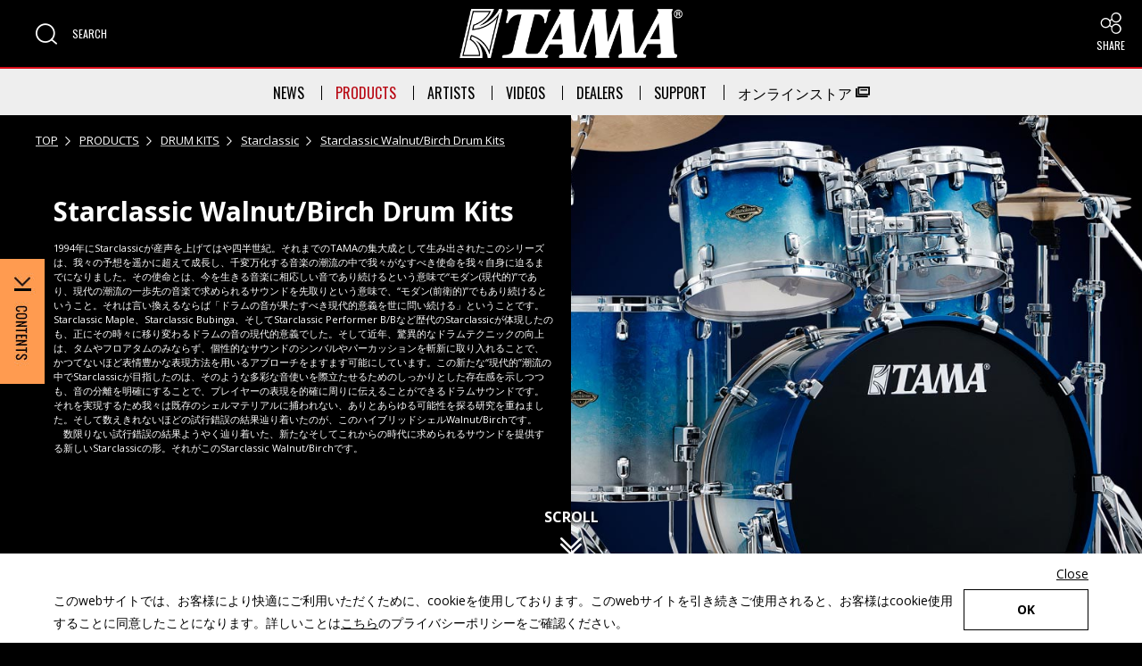

--- FILE ---
content_type: text/html;charset=utf-8
request_url: https://www.tama.com/jp/products/drum_kits/starclassic_wb_drumkit.html
body_size: 11940
content:
<!DOCTYPE html>

<html lang="ja">
<head class="rt_bn_product_info">
	<meta charset="UTF-8" />
	<meta name="keywords" class="rt_p_meta_keywords" content="Starclassic Walnut/Birch Drum Kits,商品,TAMA,TAMA DRUMS,DRUM,ドラム,HOSHINO GAKKI,星野楽器" />
	<meta name="description" class="rt_p_meta_description" content="TAMAドラムの商品情報（Starclassic Walnut/Birch Drum Kits）ページです。TAMAドラムは、星野楽器株式会社が製造している世界屈指のドラムブランドです。ドラムセット、ハードウェア、ドラムスティック、アクセサリー、マイクスタンドなど楽器に関する多くの製品を提供しています。また、マーチング、コンサートなどの打楽器製品も取り扱い、ジャンルを超えた世界中のドラマーから愛されています。" />
	<title class="rt_p_head_title">Starclassic Walnut/Birch Drum Kits | Starclassic | DRUM KITS | PRODUCTS | TAMA Drums - TAMAドラム公式サイト</title>
	<meta property="og:site_name" content="TAMA Drums" />
	<meta property="og:type" content="article" />
	<meta property="og:title" class="rt_p_head_title" content="Starclassic Walnut/Birch Drum Kits | Starclassic | DRUM KITS | PRODUCTS | TAMA Drums - TAMAドラム公式サイト" />
	<meta property="og:description" class="rt_p_meta_description" content="TAMAドラムの商品情報（Starclassic Walnut/Birch Drum Kits）ページです。TAMAドラムは、星野楽器株式会社が製造している世界屈指のドラムブランドです。ドラムセット、ハードウェア、ドラムスティック、アクセサリー、マイクスタンドなど楽器に関する多くの製品を提供しています。また、マーチング、コンサートなどの打楽器製品も取り扱い、ジャンルを超えた世界中のドラマーから愛されています。" />
	<meta property="og:url" class="rt_p_og_url" content="https://www.tama.com/jp/products/detail/starclassic_wb_drumkit.html" />
	<meta property="fb:app_id" content="662659643821674" />
	<meta property="og:image" class="rt_p_og_img" content="https://www.tama.com/common/product_artist_file/file/pen_starclassic_wb2022.png" />
	<meta name="twitter:image" class="rt_p_og_img" content="https://www.tama.com/common/product_artist_file/file/pen_starclassic_wb2022.png" />
	<meta name="twitter:card" content="summary_large_image" />
	<meta name="twitter:site" content="@TAMADRUM_Japan" />
	<meta http-equiv="X-UA-Compatible" content="IE=edge" />
	<meta name="viewport" content="width=device-width, initial-scale=1.0" />
	<meta name="format-detection" content="telephone=no" />
	<link type="text/css" rel="stylesheet" href="/common/css/style.css" />
<link rel="icon" href="/favicon.ico" />
<!-- Google Tag Manager --><script>(function(w,d,s,l,i){w[l]=w[l]||[];w[l].push({'gtm.start':
new Date().getTime(),event:'gtm.js'});var f=d.getElementsByTagName(s)[0],
j=d.createElement(s),dl=l!='dataLayer'?'&l='+l:'';j.async=true;j.src=
'https://www.googletagmanager.com/gtm.js?id='+i+dl;f.parentNode.insertBefore(j,f);
})(window,document,'script','dataLayer','GTM-5DP5HF3');</script><!-- End Google Tag Manager --><!-- Google tag (gtag.js) --><script async="" src="https://www.googletagmanager.com/gtag/js?id=G-5SB26LT7K3"></script><script>
  window.dataLayer = window.dataLayer || [];
  function gtag(){dataLayer.push(arguments);}
  gtag('js', new Date());

  gtag('config', 'G-5SB26LT7K3');
</script></head>
<body>
<div id="pagetop" class="container products products-detail">
	<header class="header inc_jp_header">
	<link href="/common/css/gdpr.css" rel="stylesheet" type="text/css" />
	<div class="header-gdpr js-zoomCheck" id="header-gdpr">
		<div class="mod-auto header-gdpr-in opacity">
			<p class="header-gdpr-in-text">このwebサイトでは、お客様により快適にご利用いただくために、cookieを使用しております。このwebサイトを引き続きご使用されると、お客様はcookie使用することに同意したことになります。詳しいことは<a href="/jp/privacy.html" tabindex="-1" class="td_under opacity">こちら</a>のプライバシーポリシーをご確認ください。</p>
			<p class="header-gdpr-in-btn" id="header-gdpr-in-btn"><a href="javascript:void(0)" tabindex="-1" class="mod-btn mod-btn140">OK</a></p>
			<p class="header-gdpr-in-close" id="header-gdpr-in-close"><a href="javascript:void(0)" tabindex="-1" class="td_under">Close</a></p>
		</div>
	</div>

	<div class="header-content opacity">
		<div class="header-content-left">
			<div class="header-content-left-in header-content-left-in-sp">
				<div class="header-menu js-header-menu" tabindex="0" role="button" aria-expanded="false" aria-controls="header-spMenu">
					<div class="header-menu-button js-header-menu-btn">
						<span class="header-menu-button-inner"></span>
					</div>
					<span class="header-menu-button-text" lang="en">MENU</span>
				</div>
				<!-- SP nav -->
				<nav class="header-menuBlock js-header-menu-block clearfix" id="header-spMenu" aria-label="ヘッダーメニュー">
					<div class="header-menuBlock-sp">
						<ul class="di_block">
							<li class="js-toggle header-menuBlock-sp-category" lang="en" tabindex="-1" role="button" aria-expanded="false" aria-controls="header-nav-news-sp">NEWS</li>
							<li class="js-toggleBlock" id="header-nav-news-sp">
								<ul>
									<li><a href="/jp/news/" class="header-menuBlock-sp-category-child" lang="en" tabindex="-1">NEWS TOP<i class="icon icon-arrow_right" aria-hidden="true"></i></a></li>
									<li><a href="/jp/news/category/feature/" class="header-menuBlock-sp-category-child" lang="en" tabindex="-1">FEATURE PRODUCTS<i class="icon icon-arrow_right" aria-hidden="true"></i></a></li>
									<li><a href="/jp/news/category/event/" class="header-menuBlock-sp-category-child" lang="en" tabindex="-1">EVENTS<i class="icon icon-arrow_right" aria-hidden="true"></i></a></li>
									<li><a href="/jp/news/category/info/" class="header-menuBlock-sp-category-child" lang="en" tabindex="-1">INFORMATION<i class="icon icon-arrow_right" aria-hidden="true"></i></a></li>
								</ul><!--<a href="/jp/news/" class="header-menuBlock-sp-category-child header-menuBlock-sp-category-child-more" tabindex="-1">VIEW MORE<i class="icon icon-arrow_right" aria-hidden="true"></i></a>-->
							</li>
						</ul>
						<ul class="di_block">
							<li class="js-toggle header-menuBlock-sp-category" lang="en" tabindex="-1" role="button" aria-expanded="false" aria-controls="header-nav-products-sp">PRODUCTS</li>
							<li class="js-toggleBlock" id="header-nav-products-sp">
								<ul>
									<li><a href="/jp/products/" class="header-menuBlock-sp-category-child" lang="en" tabindex="-1">PRODUCTS TOP<i class="icon icon-arrow_right" aria-hidden="true"></i></a></li>
									<li><a href="/jp/products/drum_kits/" class="header-menuBlock-sp-category-child" lang="en" tabindex="-1">DRUM KITS<i class="icon icon-arrow_right" aria-hidden="true"></i></a></li>
									<li><a href="/jp/products/snare_drums/" class="header-menuBlock-sp-category-child" lang="en" tabindex="-1">SNARE DRUMS<i class="icon icon-arrow_right" aria-hidden="true"></i></a></li>
									<li><a href="/jp/products/original_percussion/" class="header-menuBlock-sp-category-child" lang="en" tabindex="-1">ORIGINAL PERCUSSION<i class="icon icon-arrow_right" aria-hidden="true"></i></a></li>
									<li><a href="/jp/products/hardware/" class="header-menuBlock-sp-category-child" lang="en" tabindex="-1">HARDWARE<i class="icon icon-arrow_right" aria-hidden="true"></i></a></li>
									<li><a href="/jp/products/practice_tools/" class="header-menuBlock-sp-category-child" lang="en" tabindex="-1">PRACTICE TOOLS<i class="icon icon-arrow_right" aria-hidden="true"></i></a></li>
									<li><a href="/jp/products/sticks/" class="header-menuBlock-sp-category-child" lang="en" tabindex="-1">STICKS<i class="icon icon-arrow_right" aria-hidden="true"></i></a></li>
									<li><a href="/jp/products/bags/" class="header-menuBlock-sp-category-child" lang="en" tabindex="-1">BAGS<i class="icon icon-arrow_right" aria-hidden="true"></i></a></li>
									<li><a href="/jp/products/accessories/" class="header-menuBlock-sp-category-child" lang="en" tabindex="-1">ACCESSORIES<i class="icon icon-arrow_right" aria-hidden="true"></i></a></li>
									<li><a href="/jp/products/concert/" class="header-menuBlock-sp-category-child" lang="en" tabindex="-1">CONCERT PERCUSSION<i class="icon icon-arrow_right" aria-hidden="true"></i></a></li>
									<li><a href="/jp/products/marching/" class="header-menuBlock-sp-category-child" lang="en" tabindex="-1">MARCHING PERCUSSION<i class="icon icon-arrow_right" aria-hidden="true"></i></a></li>
									<li><a href="/jp/products/microphone_stand/" class="header-menuBlock-sp-category-child" lang="en" tabindex="-1">MICROPHONE STANDS<i class="icon icon-arrow_right" aria-hidden="true"></i></a></li>
									<li><a href="/jp/products/lifestyle/" class="header-menuBlock-sp-category-child" lang="en" tabindex="-1">LIFESTYLE<i class="icon icon-arrow_right" aria-hidden="true"></i></a></li>
									<li><a href="/jp/products/" class="header-menuBlock-sp-category-child header-menuBlock-sp-category-child-more" lang="en" tabindex="-1">VIEW MORE<i class="icon icon-arrow_right" aria-hidden="true"></i></a></li>
								</ul>
							</li>
						</ul>
						<ul class="di_block">
							<li class="js-toggle header-menuBlock-sp-category" lang="en" tabindex="-1" role="button" aria-expanded="false" aria-controls="header-nav-artists-sp">ARTISTS</li>
							<li class="js-toggleBlock" id="header-nav-artists-sp">
								<ul>
									<li><a href="/jp/artists/" class="header-menuBlock-sp-category-child" lang="en" tabindex="-1">ARTISTS TOP<i class="icon icon-arrow_right" aria-hidden="true"></i></a></li>
									<li><a href="/jp/artists/drumset/" class="header-menuBlock-sp-category-child" lang="en" tabindex="-1">DRUM SET<i class="icon icon-arrow_right" aria-hidden="true"></i></a></li>
									<li><a href="/jp/artists/hardware/" class="header-menuBlock-sp-category-child" lang="en" tabindex="-1">HARDWARE<i class="icon icon-arrow_right" aria-hidden="true"></i></a></li>
									<li><a href="/jp/artists/marching_concert/" class="header-menuBlock-sp-category-child" lang="en" tabindex="-1">CONCERT AND MARCHING PERCUSSION<i class="icon icon-arrow_right" aria-hidden="true"></i></a></li>
								</ul>
							</li>
						</ul>
						<ul class="di_block">
							<li><a href="/jp/videos/" class="header-menuBlock-sp-category" lang="en" tabindex="-1">VIDEOS</a></li>
						</ul>
						<ul class="di_block">
							<li class="js-toggle header-menuBlock-sp-category" lang="en" tabindex="-1" role="button" aria-expanded="false" aria-controls="header-nav-dealers-sp">DEALERS</li>
							<li class="js-toggleBlock" id="header-nav-dealers-sp">
								<ul>
									<li><a href="/jp/dealers/" class="header-menuBlock-sp-category-child" tabindex="-1">取扱い販売店<i class="icon icon-arrow_right" aria-hidden="true"></i></a></li>
									<li><a href="/jp/studio/" class="header-menuBlock-sp-category-child" tabindex="-1">スタジオ<i class="icon icon-arrow_right" aria-hidden="true"></i></a></li>
								</ul>
							</li>
						</ul>
						<ul class="di_block">
							<li class="js-toggle header-menuBlock-sp-category" lang="en" tabindex="-1" role="button" aria-expanded="false" aria-controls="header-nav-support-sp">SUPPORT</li>
							<li class="js-toggleBlock" id="header-nav-support-sp">
								<ul>
									<li><a href="/jp/support/" class="header-menuBlock-sp-category-child" tabindex="-1">SUPPORT TOP<i class="icon icon-arrow_right" aria-hidden="true"></i></a></li>
									<li><a href="/jp/support/faq/" class="header-menuBlock-sp-category-child" tabindex="-1">よくあるご質問<i class="icon icon-arrow_right" aria-hidden="true"></i></a></li>
									<li><a href="/jp/support/manual/" class="header-menuBlock-sp-category-child" tabindex="-1">マニュアル<i class="icon icon-arrow_right" aria-hidden="true"></i></a></li>
									<li><a href="/jp/support/catalogs/" class="header-menuBlock-sp-category-child" tabindex="-1">カタログ<i class="icon icon-arrow_right" aria-hidden="true"></i></a></li>
									<li><a href="/jp/support/parts/" class="header-menuBlock-sp-category-child" tabindex="-1">パーツ<i class="icon icon-arrow_right" aria-hidden="true"></i></a></li>
									<li><a href="https://www.hoshinogakki.co.jp/TAMA50th/index_jp.html" target="_blank" class="header-menuBlock-sp-category-child" tabindex="-1">ヒストリー <i class="icon icon-blank" aria-label="外部サイトにリンク（新しいウィンドウが開きます）"></i></a></li>
									<li><a href="https://hoshinogakki.co.jp/counterfeit/" target="_blank" class="header-menuBlock-sp-category-child" tabindex="-1">不正品/コピー品にご注意 <i class="icon icon-blank" aria-label="外部サイトにリンク（新しいウィンドウが開きます）"></i></a></li>
									<li><a href="/jp/support/" class="header-menuBlock-sp-category-child header-menuBlock-sp-category-child-more" tabindex="-1">VIEW MORE<i class="icon icon-arrow_right" aria-hidden="true"></i></a></li>
								</ul>
							</li>
						</ul>
						<ul class="di_block">
							<li><a href="https://www.hoshinogakkihanbai.com/tamalifestyle" target="_blank" class="header-menuBlock-sp-category" tabindex="-1">オンラインストア <i class="icon icon-blank" aria-label="外部サイトにリンク（新しいウィンドウが開きます）"></i></a></li>
						</ul>
					</div>
				</nav>
			</div>
			<div class="header-content-left-in">
				<div class="header-search" tabindex="0" role="button" aria-expanded="false" aria-controls="header-searchMenu">
					<i class="icon icon-zoom" aria-hidden="true"></i>
					<span class="header-search-text" lang="en">SEARCH</span>
				</div>
				<!-- search -->
				<div class="header-menuBlock js-header-search-block" id="header-searchMenu">
					<div class="header-searchBlock">
						<!-- <div id="gsearch">
							<script>
								(function() {
									var cx = '012989024309140404455:nwmc72ozppu';
									var gcse = document.createElement('script');
									gcse.type = 'text/javascript';
									gcse.async = true;
									gcse.src = (document.location.protocol == 'https:' ? 'https:' : 'http:') +
									'//www.google.com/cse/cse.js?cx=' + cx;
									var s = document.getElementsByTagName('script')[0];
									s.parentNode.insertBefore(gcse, s);
								})();
							</script>
							<div class="mod-siteSearch-box">
								<gcse:searchbox-only resultsUrl="/jp/results.html" queryParameterName="q"></gcse:searchbox-only>
							</div>
						</div> -->
						<div class="mod-siteSearch-box mod-siteSearch-box_products">
							<ul class="mod-siteSearch-box_products-ul">
								<li class="mod-siteSearch-box_products-li mod-siteSearch-box_products-icon"><i class="icon icon-zoom" aria-hidden="true"></i></li>
								<li class="mod-siteSearch-box_products-li mod-siteSearch-box_products-text"><span class="fw_bold">PRODUCT SEARCH</span></li>
								<li class="mod-siteSearch-box_products-li mod-siteSearch-box_products-select mod-select">
									<label for="product-category" class="sr-only">製品カテゴリーを選択</label>
										<select class="js-header-prodSearch-select" tabindex="-1" id="product-category" aria-label="製品カテゴリー選択">
											<option value="/jp/products/search/all/list/" lang="en">ALL CATEGORIES</option>
											<option value="/jp/products/search/drum_kits/list/" lang="en">DRUM KITS</option>
											<option value="/jp/products/search/snare_drums/list/" lang="en">SNARE DRUMS</option>
											<option value="/jp/products/search/original_percussion/list/" lang="en">ORIGINAL PERCUSSION</option>
											<option value="/jp/products/search/hardware/list/" lang="en">HARDWARES</option>
											<option value="/jp/products/search/practice_tools/list/" lang="en">PRACTICE TOOLS</option>
											<option value="/jp/products/search/sticks/list/" lang="en">STICKS</option>
											<option value="/jp/products/search/bags/list/" lang="en">BAGS</option>
											<option value="/jp/products/search/accessories/list/" lang="en">ACCESSORIES</option>
											<option value="/jp/products/search/concert/list/" lang="en">CONCERT PERCUSSION</option>
											<option value="/jp/products/search/marching/list/" lang="en">MARCHING PERCUSSION</option>
											<option value="/jp/products/search/microphone_stand/list/" lang="en">MICROPHONE STANDS</option>
											<option value="/jp/products/search/lifestyle/list/" lang="en">LIFESTYLE</option>
										</select>
									
								</li>
								<li class="mod-siteSearch-box_products-li mod-siteSearch-box_products-input">
									<label for="prod-search" class="sr-only">商品を検索</label>
									<input class="js-header-prodSearch-input" placeholder="SEARCH" id="prod-search" type="text" tabindex="-1" />
								</li>
								<li class="mod-siteSearch-box_products-li mod-siteSearch-box_products-btn opacity">
									<a href="/jp/products/search/all/list/" class="mod-siteSearch-box_products-btn-in js-header-prodSearch" tabindex="-1" lang="en"><span>SEARCH</span></a>
								</li>
							</ul>
						</div>
					</div>
					<!-- <div class="mod-siteSearch-box">
							<gcse:searchbox-only resultsUrl="/jp/results.html" queryParameterName="q"></gcse:searchbox-only>
						</div> -->
				</div>
			</div>
		</div>
		<a href="/jp/" class="header-content-logo"><img src="/images/logo.png" class="width-u-100" alt="TAMA Drums logo" /></a>
		<div class="header-content-right">
			<div class="pos_relative">
				<p class="header-content-right-sp" tabindex="0" role="button" aria-expanded="false" aria-controls="header-shareMenu">
					<i class="icon icon-share" aria-hidden="true"></i>
					<span lang="en">SHARE</span>
				</p>
				<div class="header-content-right-wrap" id="header-shareMenu">
					<dl>
						<dt class="mb20 ff_Oswald fs_large_x">FOLLOW US:</dt>
						<dd class="header-content-right-in"><a href="https://www.facebook.com/TAMADrumsJAPAN" target="_blank" aria-label="Facebook 外部サイトにリンク（新しいウィンドウが開きます）" class="header-content-right-in-icon" tabindex="-1"><img src="/common/images/facebook.svg" alt="Facebook" /></a></dd>
						<dd class="header-content-right-in"><a href="https://x.com/TAMADRUM_Japan" target="_blank" aria-label="X 外部サイトにリンク（新しいウィンドウが開きます）" class="header-content-right-in-icon" tabindex="-1"><img src="/common/images/twitter.svg" alt="X" /></a></dd>
						<dd class="header-content-right-in"><a href="https://instagram.com/official_tama_drums_japan/" target="_blank" aria-label="Instagram 外部サイトにリンク（新しいウィンドウが開きます）" class="header-content-right-in-icon" tabindex="-1"><img src="/common/images/instagram.svg" alt="Instagram" /></a></dd>
						<dd class="header-content-right-in"><a href="https://www.youtube.com/user/TAMAJapanOfficial" target="_blank" aria-label="Youtube 外部サイトにリンク（新しいウィンドウが開きます）" class="header-content-right-in-icon" tabindex="-1"><img src="/common/images/youtube.svg" alt="Youtube" /></a></dd>
					</dl>
				</div>
			</div>
		</div>
	</div>

	<!-- PC nav -->
	<ul class="header-nav">
		<li class="header-nav-in">
			<a href="/jp/news/" class="header-nav-in-head header-nav-in-news" lang="en" aria-expanded="false" aria-controls="header-nav-news">NEWS</a>
			<ul id="header-nav-news">
				<li><a href="/jp/news/" class="mod-a" lang="en">NEWS TOP</a></li>
				<li><a href="/jp/news/category/feature/" class="mod-a" lang="en">FEATURE PRODUCTS</a></li>
				<li><a href="/jp/news/category/event/" class="mod-a" lang="en">EVENTS</a></li>
				<li><a href="/jp/news/category/info/" class="mod-a" lang="en">INFORMATION</a></li>
			</ul>
		</li>
		<li class="header-nav-in">
			<a href="/jp/products/" class="header-nav-in-head header-nav-in-products" lang="en" aria-expanded="false" aria-controls="header-nav-products">PRODUCTS</a>
			<ul id="header-nav-products">
				<li><a href="/jp/products/" class="mod-a" lang="en">PRODUCTS TOP</a></li>
				<li><a href="/jp/products/drum_kits/" class="mod-a" lang="en">DRUM KITS</a></li>
				<li><a href="/jp/products/snare_drums/" class="mod-a" lang="en">SNARE DRUMS</a></li>
				<li><a href="/jp/products/original_percussion/" class="mod-a" lang="en">ORIGINAL PERCUSSION</a></li>
				<li><a href="/jp/products/hardware/" class="mod-a" lang="en">HARDWARE</a></li>
				<li><a href="/jp/products/practice_tools/" class="mod-a" lang="en">PRACTICE TOOLS</a></li>
				<li><a href="/jp/products/sticks/" class="mod-a" lang="en">STICKS</a></li>
				<li><a href="/jp/products/bags/" class="mod-a" lang="en">BAGS</a></li>
				<li><a href="/jp/products/accessories/" class="mod-a" lang="en">ACCESSORIES</a></li>
				<li><a href="/jp/products/concert/" class="mod-a" lang="en">CONCERT PERCUSSION</a></li>
				<li><a href="/jp/products/marching/" class="mod-a" lang="en">MARCHING PERCUSSION</a></li>
				<li><a href="/jp/products/microphone_stand/" class="mod-a" lang="en">MICROPHONE STANDS</a></li>
				<li><a href="/jp/products/lifestyle/" class="mod-a" lang="en">LIFESTYLE</a></li>
			</ul>
		</li>
		<li class="header-nav-in">
			<a href="/jp/artists/" class="header-nav-in-head header-nav-in-artists" lang="en" aria-expanded="false" aria-controls="header-nav-artists">ARTISTS</a>
			<ul id="header-nav-artists">
				<li><a href="/jp/artists/" class="mod-a" lang="en">ARTISTS TOP</a></li>
				<li><a href="/jp/artists/drumset/" class="mod-a" lang="en">DRUM SET</a></li>
				<li><a href="/jp/artists/hardware/" class="mod-a" lang="en">HARDWARE</a></li>
				<li><a href="/jp/artists/marching_concert/" class="mod-a" lang="en">CONCERT AND MARCHING PERCUSSION</a></li>
			</ul>
		</li>
		<li class="header-nav-in"><a href="/jp/videos/" class="header-nav-in-videos" lang="en">VIDEOS</a></li>
		<li class="header-nav-in">
			<a href="/jp/dealers/" class="header-nav-in-head header-nav-in-dealers" lang="en" aria-expanded="false" aria-controls="header-nav-dealers">DEALERS</a>
			<ul id="header-nav-dealers">
				<li><a href="/jp/dealers/" class="mod-a">取扱い販売店</a></li>
				<li><a href="/jp/studio/" class="mod-a">スタジオ</a></li>
			</ul>
		</li>
		<li class="header-nav-in">
			<a href="/jp/support/" class="header-nav-in-head header-nav-in-support" lang="en" aria-expanded="false" aria-controls="header-nav-support">SUPPORT</a>
			<ul id="header-nav-support">
				<li><a href="/jp/support/" class="mod-a">SUPPORT TOP</a></li>
				<li><a href="/jp/support/faq/" class="mod-a">よくあるご質問</a></li>
				<li><a href="/jp/support/manual/" class="mod-a">マニュアル</a></li>
				<li><a href="/jp/support/catalogs/" class="mod-a">カタログ</a></li>
				<li><a href="/jp/support/parts/" class="mod-a">パーツ</a></li>
				<li><a href="https://hoshinogakki.co.jp/counterfeit/" class="mod-a" target="_blank">不正品/コピー品にご注意 <i class="icon icon-blank" aria-label="外部サイトにリンク（新しいウィンドウが開きます）"></i></a></li>
				<li><a href="https://www.hoshinogakki.co.jp/TAMA50th/index_jp.html" class="mod-a" target="_blank">ヒストリー <i class="icon icon-blank" aria-label="外部サイトにリンク（新しいウィンドウが開きます）"></i></a></li>
			</ul>
		</li>
		<li class="header-nav-in"><a href="https://www.hoshinogakkihanbai.com/tamalifestyle" target="_blank" class="header-nav-in-store">オンラインストア <i class="icon icon-blank" aria-label="外部サイトにリンク（新しいウィンドウが開きます）"></i></a></li>
	</ul>
</header>

	<main class="contents rt_bn_product_info">

		<!-- ファーストビュー部分 -->
		<section class="products-detail-firstBlock">

			<!-- パンくず -->
			<ul itemscope="" itemtype="http://schema.org/BreadcrumbList" class="mod-topicPath opacity">
				<li itemprop="itemListElement" itemscope="" itemtype="http://schema.org/ListItem" class="mod-topicPath-li">
					<a itemprop="item" href="/jp/">TOP</a>
					<meta itemprop="position" content="1" />
				</li>
				<li itemprop="itemListElement" itemscope="" itemtype="http://schema.org/ListItem" class="mod-topicPath-li">
					<a itemprop="item" href="/jp/products/">PRODUCTS</a>
					<meta itemprop="position" content="2" />
				</li>
				<li itemprop="itemListElement" itemscope="" itemtype="http://schema.org/ListItem" class="mod-topicPath-li">
					<a itemprop="item" class="rt_cf_p_cm_category_href" href="/jp/products/drum_kits/">DRUM KITS</a>
					<meta itemprop="position" content="3" />
				</li>
				<li itemprop="itemListElement" itemscope="" itemtype="http://schema.org/ListItem" class="mod-topicPath-li rt_cf_cm_model_isnot_no_model">
					<a itemprop="item" class="rt_cf_p_cm_model_href rt_cf_cm_category_not_accessories" href="/jp/products/drum_kits/starclassic/">Starclassic</a>
					
					<meta itemprop="position" content="4" />
				</li>
				<li itemprop="itemListElement" itemscope="" itemtype="http://schema.org/ListItem" class="mod-topicPath-li">
					<!-- USサイトの場合 かつ USモデルNo.が設定済みの場合 -->
					
					<!-- USサイトの場合 かつ USモデルNo.が未設定の場合 -->
					
					<!-- USサイト以外の場合 -->
					<span class="rt_p_regions_isnot_us">
						
						<a itemprop="item" class="rt_cf_p_cm_product_href_drum_kits rt_cf_cm_category_drum_kits" href="/jp/products/drum_kits/starclassic_wb_drumkit.html">Starclassic Walnut/Birch Drum Kits</a>
						
					</span>
					<meta itemprop="position" content="5" class="rt_cf_cm_model_isnot_no_model" />
					
				</li>
			</ul>

			<div class="__wrap">
				<!-- メインビジュアル -->
				<figure class="__img rt_cf_p_cm_region_img_is">
					<img src="/common/product_artist_file/file/pen_SC_Walnut_Birch_Drum_Header.jpg" alt="" class="rt_cf_p_cm_region_img" />
				</figure>
				<a href="#contentsTop" rel="scroll" class="__scroll" lang="en" data-view="sp tablet">
					<span>SCROLL</span><i class="icon icon-arrow_down2" aria-hidden="true"></i>
				</a>
				<div class="__textWrap">
					<div class="__text">
						<div class="__inner">
							<!-- USサイトの場合 かつ USモデルNo.が設定済みの場合 -->
							
							<!-- USサイトの場合 かつ USモデルNo.が未設定の場合 -->
							
							<!-- USサイト以外の場合 -->
							<h1 class="rt_p_regions_isnot_us rt_cf_p_cm_product_code" lang="en">Starclassic Walnut/Birch Drum Kits</h1>
							<p class="rt_cf_p_cm_region_desc">1994年にStarclassicが産声を上げてはや四半世紀。それまでのTAMAの集大成として生み出されたこのシリーズは、我々の予想を遥かに超えて成長し、千変万化する音楽の潮流の中で我々がなすべき使命を我々自身に迫るまでになりました。その使命とは、今を生きる音楽に相応しい音であり続けるという意味で“モダン(現代的)”であり、現代の潮流の一歩先の音楽で求められるサウンドを先取りという意味で、“モダン(前衛的)”でもあり続けるということ。それは言い換えるならば「ドラムの音が果たすべき現代的意義を世に問い続ける」ということです。<br /> Starclassic Maple、Starclassic Bubinga、そしてStarclassic Performer B/Bなど歴代のStarclassicが体現したのも、正にその時々に移り変わるドラムの音の現代的意義でした。そして近年、驚異的なドラムテクニックの向上は、タムやフロアタムのみならず、個性的なサウンドのシンバルやパーカッションを斬新に取り入れることで、かつてないほど表情豊かな表現方法を用いるアプローチをますます可能にしています。この新たな“現代的”潮流の中でStarclassicが目指したのは、そのような多彩な音使いを際立たせるためのしっかりとした存在感を示しつつも、音の分離を明確にすることで、プレイヤーの表現を的確に周りに伝えることができるドラムサウンドです。それを実現するため我々は既存のシェルマテリアルに捕われない、ありとあらゆる可能性を探る研究を重ねました。そして数えきれないほどの試行錯誤の結果辿り着いたのが、このハイブリッドシェルWalnut/Birchです。<br /> 　数限りない試行錯誤の結果ようやく辿り着いた、新たなそしてこれからの時代に求められるサウンドを提供する新しいStarclassicの形。それがこのStarclassic Walnut/Birchです。</p>
						</div>
						<span class="__learnMore" tabindex="0" aria-hidden="true">
							<span class="__icon"><i class="icon icon-plus"></i></span><span class="__txt">Learn More</span>
						</span>
					</div>

					<!-- 日本語サイトのみ価格表示 -->
					

					<div class="__links">
						<!-- アーティスト詳細（シグネチャーモデル商品） -->
						
						<!-- 特設ページ -->
						
					</div>

				<!-- 	<div class="__share rt_p_regions_isnot_cn"><!-- 中国語サイト以外の場合シェアボタン表示 -->
					<!-- 	<p>SHARE：</p>
						<a href="https://www.facebook.com/sharer/sharer.php?u=#link" onclick="window.open(this.href, 'FBwindow', 'width=650, height=450, menubar=no, toolbar=no, scrollbars=yes'); return false;" target="_blank" class="mod-share-btn mod-share-btn_facebook js-share-item" aria-label="Share to Facebook(open in new windows)" lang="en"><i class="icon icon-facebook" aria-hidden="true"></i></a>
						<a href="https://twitter.com/share?url=#link&related=twitterapi%2Ctwitter&text=#text" target="_blank" class="mod-share-btn mod-share-btn_twitter js-share-item" aria-label="Share to Twitter(open in new windows)" lang="en"><i class="icon icon-twitter" aria-hidden="true"></i></a>
					</div>-->
				</div>
			</div>
			<a href="#contentsTop" rel="scroll" class="__scroll" lang="en" data-view="pc">
				<span>SCROLL</span><i class="icon icon-arrow_down2" aria-hidden="true"></i>
			</a>
		</section>

		<!-- 左フロートナビ -->
		<nav class="products-detail-nav" aria-label="製品詳細" lang="en">
			<div class="products-detail-nav-wrap">
				<div class="products-detail-nav-btn" aria-expanded="false" tabindex="0" role="button" aria-controls="contents_index">
					<img src="/images/products/detail/contents_btn.jpg" class="width-u-100" alt="CONTENTS INDEX" />
				</div>
				<ul class="products-detail-nav-content opacity" id="contents_index">
					<li class="__item rt_cf_p_cm_region_color_is">
						<a href="#products_detail_finishes" rel="scroll" class="mod-a" tabindex="-1">FINISHES</a>
					</li>
					
					
					
					
					<li class="__item rt_bn_basic_kits_list_is_not_0">
						<a href="#products_detail_basic-kit" rel="scroll" class="mod-a" tabindex="-1">BASIC KIT</a>
					</li>
					<li class="__item rt_cf_cm_category_drum_kits rt_cf_p_drum_model_number_system_overview_is">
						<a href="#products_detail_model_number" rel="scroll" class="mod-a" tabindex="-1">MODEL NUMBER SYSTEM</a>
					</li>
					<li class="__item rt_cf_cm_category_drum_kits rt_bn_individual_is_not_0">
						<a href="#products_detail_individual-drums" rel="scroll" class="mod-a" tabindex="-1">INDIVIDUAL DRUMS</a>
					</li>
					<li class="__item rt_bn_block_list_is_not_0">
						<a href="#products_detail_features" rel="scroll" class="mod-a" tabindex="-1">FEATURES</a>
					</li>
					<li class="__item rt_cf_p_cm_region_videos_1_is rt_p_regions_isnot_cn"><!-- 中国語サイト以外の場合 -->
						<a href="#products_detail_videos" rel="scroll" class="mod-a" tabindex="-1">VIDEOS</a>
					</li>
					
					<li class="__item">
						<a href="#products_detail_support" rel="scroll" class="mod-a" tabindex="-1">SUPPORT</a>
					</li>
				</ul>
			</div>
		</nav>

		<div class="products-detail-contents" id="contentsTop">

			<!-- FINISHES ----------------------------------------------------------------------------------------------------------->
			<section class="products-detail-section rt_cf_p_cm_region_color_is" id="products_detail_finishes">
				<div class="mod-auto">
					<h2 class="products-detail-h2 drum_kits rt_cf_cm_category_is" lang="en">FINISHES</h2>
					<span class="products-detail-toggleSwitch js-prodDetailToggle" lang="en" aria-expanded="false" tabindex="0" role="button" aria-controls="finishes_list">
						<span class="__icon"><i class="icon icon-plus" aria-hidden="true"></i></span><span class="__txt">Learn More</span>
					</span>
					<ul class="products-detail-colorList opacity rt_cf_cm_category_drum_kits">
						<!-- DRUM KITSのみ -->
						<!-- JS -->
					</ul>

					<div class="products-detail-toggleBlock" id="finishes_list">
						<div class="products-detail-finishes _lacquer">
							<h3 class="products-detail-h3" lang="en">LACQUER FINISHES</h3>
							<ul class="products-detail-finishesList opacity">
								<!-- JS -->
							</ul>
						</div>
						<div class="products-detail-finishes _exotic">
							<h3 class="products-detail-h3" lang="en">EXOTIC FINISHES (LACQUER)</h3>
							<ul class="products-detail-finishesList opacity">
								<!-- JS -->
							</ul>
						</div>
						<div class="products-detail-finishes _premium">
							<h3 class="products-detail-h3" lang="en">PREMIUM LACQUER FINISHES</h3>
							<ul class="products-detail-finishesList opacity">
								<!-- JS -->
							</ul>
						</div>
						<div class="products-detail-finishes _duracover">
							<h3 class="products-detail-h3" lang="en">DURACOVER WRAP FINISHES</h3>
							<ul class="products-detail-finishesList opacity">
								<!-- JS -->
							</ul>
						</div>
						<div class="products-detail-finishes _unicolor">
							<h3 class="products-detail-h3" lang="en">UNICOLOR WRAP FINISHES</h3>
							<ul class="products-detail-finishesList opacity">
								<!-- JS -->
							</ul>
						</div>
						<div class="products-detail-finishes _cocktail">
							<h3 class="products-detail-h3" lang="en">COCKTAIL-JAM KIT</h3>
							<ul class="products-detail-finishesList opacity">
								<!-- JS -->
							</ul>
						</div>
						<div class="products-detail-finishes _cocktail-mini">
							<h3 class="products-detail-h3" lang="en">COCKTAIL-JAM MINI KIT</h3>
							<ul class="products-detail-finishesList opacity">
								<!-- JS -->
							</ul>
						</div>
						<div class="products-detail-finishes _covering">
							<h3 class="products-detail-h3" lang="en">COVERING FINISHES</h3>
							<ul class="products-detail-finishesList opacity">
								<!-- JS -->
							</ul>
						</div>
						<div class="products-detail-finishes _oil">
							<h3 class="products-detail-h3" lang="en">OIL FINISH</h3>
							<ul class="products-detail-finishesList opacity">
								<!-- JS -->
							</ul>
						</div>
						<div class="products-detail-finishes _other">
							<h3 class="products-detail-h3">※該当仕上げなし※</h3>
							<ul class="products-detail-finishesList opacity">
								<!-- JS -->
							</ul>
						</div>

					</div>
					<div class="products-detail-toggle js-prodDetailToggle" lang="en" aria-expanded="false" tabindex="0" role="button" aria-controls="finishes_list">
						<span class="__icon"><i class="icon icon-plus" aria-hidden="true"></i></span><span class="__txt">Learn More</span>
					</div>

					<!-- ↓ CMS出力データここから ↓ ------------------------------------------------------------------->

					<!-- 仕上げ -->
					<ul class="di_none js-finishesList-head">
						<li class="rt_cf_p_cm_finish">
							<span class="rt_cf_p_cm_finish_str">LACQUER FINISHES</span>
						</li><li class="rt_cf_p_cm_finish">
							<span class="rt_cf_p_cm_finish_str">LACQUER FINISHES</span>
						</li><li class="rt_cf_p_cm_finish">
							<span class="rt_cf_p_cm_finish_str">LACQUER FINISHES</span>
						</li><li class="rt_cf_p_cm_finish">
							<span class="rt_cf_p_cm_finish_str">LACQUER FINISHES</span>
						</li><li class="rt_cf_p_cm_finish">
							<span class="rt_cf_p_cm_finish_str">LACQUER FINISHES</span>
						</li><li class="rt_cf_p_cm_finish">
							<span class="rt_cf_p_cm_finish_str">LACQUER FINISHES</span>
						</li><li class="rt_cf_p_cm_finish">
							<span class="rt_cf_p_cm_finish_str">LACQUER FINISHES</span>
						</li><li class="rt_cf_p_cm_finish">
							<span class="rt_cf_p_cm_finish_str">LACQUER FINISHES</span>
						</li><li class="rt_cf_p_cm_finish">
							<span class="rt_cf_p_cm_finish_str">LACQUER FINISHES</span>
						</li>
					</ul>

					<!-- リージョンカラー画像 -->
					<ul class="di_none js-finishesList-colorImg">
						<li class="cf_cm_region_color">
							<!-- カラー画像：　マーチング以外はドラムの画像を使用 -->
							<span class="rt_cf_cm_category_not_marching"><img src="/common/product_artist_file/file/pen_MPB_icon.jpg" class="rt_cf_pcl_color_img" alt="MPB" /></span>

							<!-- カラー画像 マーチング：　マーチング＞バスドラム以外はマーチングの画像を使用 -->
							
							

							<!-- カラー画像 マーチング＞バスドラム：　マーチング＞バスドラムのみバスドラムの画像を使用 -->
							
							
						</li><li class="cf_cm_region_color">
							<!-- カラー画像：　マーチング以外はドラムの画像を使用 -->
							<span class="rt_cf_cm_category_not_marching"><img src="/common/product_artist_file/file/pen_MBI_icon.jpg" class="rt_cf_pcl_color_img" alt="MBI" /></span>

							<!-- カラー画像 マーチング：　マーチング＞バスドラム以外はマーチングの画像を使用 -->
							
							

							<!-- カラー画像 マーチング＞バスドラム：　マーチング＞バスドラムのみバスドラムの画像を使用 -->
							
							
						</li><li class="cf_cm_region_color">
							<!-- カラー画像：　マーチング以外はドラムの画像を使用 -->
							<span class="rt_cf_cm_category_not_marching"><img src="/common/product_artist_file/file/pen_SAF_icon.jpg" class="rt_cf_pcl_color_img" alt="SAF" /></span>

							<!-- カラー画像 マーチング：　マーチング＞バスドラム以外はマーチングの画像を使用 -->
							
							

							<!-- カラー画像 マーチング＞バスドラム：　マーチング＞バスドラムのみバスドラムの画像を使用 -->
							
							
						</li><li class="cf_cm_region_color">
							<!-- カラー画像：　マーチング以外はドラムの画像を使用 -->
							<span class="rt_cf_cm_category_not_marching"><img src="/common/product_artist_file/file/pen_LPO_icon.jpg" class="rt_cf_pcl_color_img" alt="LPO" /></span>

							<!-- カラー画像 マーチング：　マーチング＞バスドラム以外はマーチングの画像を使用 -->
							
							

							<!-- カラー画像 マーチング＞バスドラム：　マーチング＞バスドラムのみバスドラムの画像を使用 -->
							
							
						</li><li class="cf_cm_region_color">
							<!-- カラー画像：　マーチング以外はドラムの画像を使用 -->
							<span class="rt_cf_cm_category_not_marching"><img src="/common/product_artist_file/file/pen_LSO_icon.jpg" class="rt_cf_pcl_color_img" alt="LSO" /></span>

							<!-- カラー画像 マーチング：　マーチング＞バスドラム以外はマーチングの画像を使用 -->
							
							

							<!-- カラー画像 マーチング＞バスドラム：　マーチング＞バスドラムのみバスドラムの画像を使用 -->
							
							
						</li><li class="cf_cm_region_color">
							<!-- カラー画像：　マーチング以外はドラムの画像を使用 -->
							<span class="rt_cf_cm_category_not_marching"><img src="/common/product_artist_file/file/pen_SPF_icon.jpg" class="rt_cf_pcl_color_img" alt="SPF" /></span>

							<!-- カラー画像 マーチング：　マーチング＞バスドラム以外はマーチングの画像を使用 -->
							
							

							<!-- カラー画像 マーチング＞バスドラム：　マーチング＞バスドラムのみバスドラムの画像を使用 -->
							
							
						</li><li class="cf_cm_region_color">
							<!-- カラー画像：　マーチング以外はドラムの画像を使用 -->
							<span class="rt_cf_cm_category_not_marching"><img src="/common/product_artist_file/file/pen_LOR_icon.jpg" class="rt_cf_pcl_color_img" alt="LOR" /></span>

							<!-- カラー画像 マーチング：　マーチング＞バスドラム以外はマーチングの画像を使用 -->
							
							

							<!-- カラー画像 マーチング＞バスドラム：　マーチング＞バスドラムのみバスドラムの画像を使用 -->
							
							
						</li><li class="cf_cm_region_color">
							<!-- カラー画像：　マーチング以外はドラムの画像を使用 -->
							<span class="rt_cf_cm_category_not_marching"><img src="/common/product_artist_file/file/pen_MBR_icon.jpg" class="rt_cf_pcl_color_img" alt="MBR" /></span>

							<!-- カラー画像 マーチング：　マーチング＞バスドラム以外はマーチングの画像を使用 -->
							
							

							<!-- カラー画像 マーチング＞バスドラム：　マーチング＞バスドラムのみバスドラムの画像を使用 -->
							
							
						</li><li class="cf_cm_region_color">
							<!-- カラー画像：　マーチング以外はドラムの画像を使用 -->
							<span class="rt_cf_cm_category_not_marching"><img src="/common/product_artist_file/file/pen_PBK_icon.jpg" class="rt_cf_pcl_color_img" alt="PBK" /></span>

							<!-- カラー画像 マーチング：　マーチング＞バスドラム以外はマーチングの画像を使用 -->
							
							

							<!-- カラー画像 マーチング＞バスドラム：　マーチング＞バスドラムのみバスドラムの画像を使用 -->
							
							
						</li>
					</ul>

					<!-- リージョンカラーテキスト -->
					<ul class="di_none js-finishesList-colorTxt">
						<li class="cf_cm_region_color">
							
							
							<span class="rt_p_regions_is_jp">
								<span class="colorTxt_key rt_cf_pcl_key">MPB</span>
								<span class="colorTxt_name rt_cf_pcl_color_name_jp rt_cf_cm_category_not_accessories">モルテン・プラチナム・バースト</span>
							</span>
							
							
						</li><li class="cf_cm_region_color">
							
							
							<span class="rt_p_regions_is_jp">
								<span class="colorTxt_key rt_cf_pcl_key">MBI</span>
								<span class="colorTxt_name rt_cf_pcl_color_name_jp rt_cf_cm_category_not_accessories">モルテン・ブルー・アイス・フェード</span>
							</span>
							
							
						</li><li class="cf_cm_region_color">
							
							
							<span class="rt_p_regions_is_jp">
								<span class="colorTxt_key rt_cf_pcl_key">SAF</span>
								<span class="colorTxt_name rt_cf_pcl_color_name_jp rt_cf_cm_category_not_accessories">サテン・パープル・アトモスフィア・フェード</span>
							</span>
							
							
						</li><li class="cf_cm_region_color">
							
							
							<span class="rt_p_regions_is_jp">
								<span class="colorTxt_key rt_cf_pcl_key">LPO</span>
								<span class="colorTxt_name rt_cf_pcl_color_name_jp rt_cf_cm_category_not_accessories">ラッカー・ファンタズム・オイスター</span>
							</span>
							
							
						</li><li class="cf_cm_region_color">
							
							
							<span class="rt_p_regions_is_jp">
								<span class="colorTxt_key rt_cf_pcl_key">LSO</span>
								<span class="colorTxt_name rt_cf_pcl_color_name_jp rt_cf_cm_category_not_accessories">ラッカー・シャムロック・オイスター</span>
							</span>
							
							
						</li><li class="cf_cm_region_color">
							
							
							<span class="rt_p_regions_is_jp">
								<span class="colorTxt_key rt_cf_pcl_key">SPF</span>
								<span class="colorTxt_name rt_cf_pcl_color_name_jp rt_cf_cm_category_not_accessories">サテン・サファイア・フェード</span>
							</span>
							
							
						</li><li class="cf_cm_region_color">
							
							
							<span class="rt_p_regions_is_jp">
								<span class="colorTxt_key rt_cf_pcl_key">LOR</span>
								<span class="colorTxt_name rt_cf_pcl_color_name_jp rt_cf_cm_category_not_accessories">ラッカー・オーシャン・ブルー・リップル</span>
							</span>
							
							
						</li><li class="cf_cm_region_color">
							
							
							<span class="rt_p_regions_is_jp">
								<span class="colorTxt_key rt_cf_pcl_key">MBR</span>
								<span class="colorTxt_name rt_cf_pcl_color_name_jp rt_cf_cm_category_not_accessories">モルテン・ブラウン・バースト</span>
							</span>
							
							
						</li><li class="cf_cm_region_color">
							
							
							<span class="rt_p_regions_is_jp">
								<span class="colorTxt_key rt_cf_pcl_key">PBK</span>
								<span class="colorTxt_name rt_cf_pcl_color_name_jp rt_cf_cm_category_not_accessories">ピアノ・ブラック</span>
							</span>
							
							
						</li>
					</ul>

					<!-- DRUM KITSのみ TOM/SET画像 -->
					<ul class="di_none js-finishesList-set">
						<li class="rt_cf_p_drum_set_img">
							<img src="/common/product_artist_file/file/pen_WBS42S_MPB.webp" class="width-u-100 rt_cf_p_drum_set_img_src" alt="" />
						</li><li class="rt_cf_p_drum_set_img">
							<img src="/common/product_artist_file/file/pen_WBS42S_MBI.png" class="width-u-100 rt_cf_p_drum_set_img_src" alt="" />
						</li><li class="rt_cf_p_drum_set_img">
							<img src="/common/product_artist_file/file/pen_WBS42S_SAF_GZ.png" class="width-u-100 rt_cf_p_drum_set_img_src" alt="" />
						</li><li class="rt_cf_p_drum_set_img">
							<img src="/common/product_artist_file/file/pen_WBS42S_LPO_01.png" class="width-u-100 rt_cf_p_drum_set_img_src" alt="" />
						</li><li class="rt_cf_p_drum_set_img">
							<img src="/common/product_artist_file/file/pen_WBS42S_LSO.png" class="width-u-100 rt_cf_p_drum_set_img_src" alt="" />
						</li><li class="rt_cf_p_drum_set_img">
							<img src="/common/product_artist_file/file/pen_WBS42S_SPF_01.png" class="width-u-100 rt_cf_p_drum_set_img_src" alt="" />
						</li><li class="rt_cf_p_drum_set_img">
							<img src="/common/product_artist_file/file/pen_WBS42S_LOR_GZ_01.png" class="width-u-100 rt_cf_p_drum_set_img_src" alt="" />
						</li><li class="rt_cf_p_drum_set_img">
							<img src="/common/product_artist_file/file/pen_WBS42S_MBR_01.png" class="width-u-100 rt_cf_p_drum_set_img_src" alt="" />
						</li>
					</ul>
					<ul class="di_none js-finishesList-tom">
						<li class="rt_cf_p_drum_tom_img">
							<img src="/common/product_artist_file/file/pen_WBST10A_MPB_tom.webp" class="width-u-100 rt_cf_p_drum_tom_img_src" alt="" />
						</li><li class="rt_cf_p_drum_tom_img">
							<img src="/common/product_artist_file/file/pen_WBST10A_MBI_tom.webp" class="width-u-100 rt_cf_p_drum_tom_img_src" alt="" />
						</li><li class="rt_cf_p_drum_tom_img">
							<img src="/common/product_artist_file/file/pen_WBST10A_SAF_tom.webp" class="width-u-100 rt_cf_p_drum_tom_img_src" alt="" />
						</li><li class="rt_cf_p_drum_tom_img">
							<img src="/common/product_artist_file/file/pen_WBST10A_LPO_tom.webp" class="width-u-100 rt_cf_p_drum_tom_img_src" alt="" />
						</li><li class="rt_cf_p_drum_tom_img">
							<img src="/common/product_artist_file/file/pen_WBST10A_LSO_tom.webp" class="width-u-100 rt_cf_p_drum_tom_img_src" alt="" />
						</li><li class="rt_cf_p_drum_tom_img">
							<img src="/common/product_artist_file/file/pen_WBST10A_SPF_tom.webp" class="width-u-100 rt_cf_p_drum_tom_img_src" alt="" />
						</li><li class="rt_cf_p_drum_tom_img">
							<img src="/common/product_artist_file/file/pen_WBST10A_LOR_tom.webp" class="width-u-100 rt_cf_p_drum_tom_img_src" alt="" />
						</li><li class="rt_cf_p_drum_tom_img">
							<img src="/common/product_artist_file/file/pen_WBST10A_MBR_tom.webp" class="width-u-100 rt_cf_p_drum_tom_img_src" alt="" />
						</li><li class="rt_cf_p_drum_tom_img">
							<img src="/common/product_artist_file/file/pen_WBST10A_PBK_TT_tom.webp" class="width-u-100 rt_cf_p_drum_tom_img_src" alt="" />
						</li>
					</ul>

					<!-- ↑ CMS出力データここまで ↑ ------------------------------------------------------------------->

				</div>
			</section>

			<!-- LINEUP ------------------------------------------------------------------------------------------------------------->
			

			<!-- SPECIFICATIONS ----------------------------------------------------------------------------------------------------->
			<section class="products-detail-section" id="products_detail_specifications">
				<div class="mod-auto">
					<h2 class="products-detail-h2" lang="en">SPECIFICATIONS</h2>
					<span class="products-detail-toggleSwitch js-prodDetailToggle" lang="en" aria-expanded="false" tabindex="0" role="button" aria-controls="specifications_list">
						<span class="__icon"><i class="icon icon-plus" aria-hidden="true"></i></span><span class="__txt">Learn More</span>
					</span>
					<p class="products-detail-lead rt_cf_p_cm_specifications_overview">商品のスペック情報を下記に記載しています。</p>

					<!-- SPECIFICATIONS > SNARE DRUMS  -->
					

					<!-- SPECIFICATIONS > SNARE DRUMS 以外  -->
					<div class="products-detail-toggleBlock rt_cf_cm_category_not_snare_drums" id="specifications_list">
						
						
						
						
						
						
						
						

						
					</div>

					<div class="products-detail-toggle js-prodDetailToggle" lang="en" aria-expanded="false" tabindex="0" role="button" aria-controls="specifications_list">
						<span class="__icon"><i class="icon icon-plus" aria-hidden="true"></i></span><span class="__txt">Learn More</span>
					</div>
				</div>
			</section>

			<!-- OPTIONS ------------------------------------------------------------------------------------------------------------>
			

			<!-- BASIC KIT ---------------------------------------------------------------------------------------------------------->
			<section class="products-detail-section rt_bn_basic_kits_list_is_not_0" id="products_detail_basic-kit">
				<div class="mod-auto">
					<h2 class="products-detail-h2" lang="en">BASIC KIT</h2>
					<span class="products-detail-toggleSwitch js-prodDetailToggle" lang="en" aria-expanded="false" tabindex="0" role="button" aria-controls="basickit_detail">
						<span class="__icon"><i class="icon icon-plus" aria-hidden="true"></i></span><span class="__txt">Learn More</span>
					</span>
					<p class="products-detail-lead rt_cf_p_drum_basic_kits_overview">拡張性の高く、使いやすいコンフィギュレーションがラインナップされています。</p>
					<div class="products-detail-toggleBlock rt_bn_basic_kits_list" id="basickit_detail">
						<div class="rt_cf_n_body"><div class="pure-u-1-3 pure-u-lg-1-2 pure-u-md-1-1 space-u-20-child"><img alt="" src="./news_file/file/kitconfig_WBS42S_JP.png" /></div>

<div class="mod-spacer">
<ul class="pure-g space-u-20">
	<li class="pure-u-1-3 pure-u-lg-1-2 pure-u-md-1-1 space-u-20-child">
	<p class="fw_bold fs_middle"><strong>WBS42S</strong> (Lacquer Finishes)</p>

	<table class="mod-tbl01 width-u-100 mod-spacer">
		<tbody>
			<tr>
				<th>Description</th>
				<th>Q'ty</th>
			</tr>
			<tr class="rt_bn_lacuer_bass_drums">
				<td class="rt_cf_psub_drum_diameter">22"x16" Bass Drum</td>
				<td class="rt_cf_psub_drum_depth">1</td>
			</tr>
			<tr class="rt_bn_lacuer_bass_drums">
				<td class="rt_cf_psub_drum_diameter">10"x8" Tom Tom</td>
				<td class="rt_cf_psub_drum_depth">1</td>
			</tr>
			<tr class="rt_bn_lacuer_bass_drums">
				<td class="rt_cf_psub_drum_diameter">12"x9" Tom Tom</td>
				<td class="rt_cf_psub_drum_depth">1</td>
			</tr>
			<tr class="rt_bn_lacuer_bass_drums">
				<td class="rt_cf_psub_drum_diameter">16"x14" Floor Tom</td>
				<td class="rt_cf_psub_drum_depth">1</td>
			</tr>
			<tr class="rt_bn_lacuer_bass_drums">
				<td class="rt_cf_psub_drum_diameter">MTH1000 Double Tom Holder</td>
				<td class="rt_cf_psub_drum_depth">1</td>
			</tr>
		</tbody>
	</table>

	<p class="mt20">一括価格 ￥371,800 (税抜価格￥338,000)</p>
	</li>
</ul>
</div>
</div>
					</div>
					<div class="products-detail-toggle js-prodDetailToggle" lang="en" aria-expanded="false" tabindex="0" role="button" aria-controls="basickit_detail">
						<span class="__icon"><i class="icon icon-plus" aria-hidden="true"></i></span><span class="__txt">Learn More</span>
					</div>
				</div>
			</section>

			<!-- MODEL NUMBER SYSTEM ------------------------------------------------------------------------------------------------>
			<section class="products-detail-section rt_cf_cm_category_drum_kits rt_cf_p_drum_model_number_system_overview_is" id="products_detail_model_number">
				<div class="mod-auto">
					<h2 class="products-detail-h2" lang="en">MODEL NUMBER SYSTEM</h2>
					<span class="products-detail-toggleSwitch js-prodDetailToggle" lang="en" aria-expanded="false" tabindex="0" role="button" aria-controls="modelnumbersystem_detail">
						<span class="__icon"><i class="icon icon-plus" aria-hidden="true"></i></span><span class="__txt">Learn More</span>
					</span>
					<p class="products-detail-lead rt_cf_p_drum_model_number_system_overview">単品ドラムの品番システムを表した模式図です。</p>
					<div class="products-detail-toggleBlock" id="modelnumbersystem_detail">
						<figure class="ta_center">
							<img src="/common/product_artist_file/file/drum_indivisual_wb_jp.png" class="rt_cf_p_drum_model_number_system_img" alt="Starclassic Walnut/Birchドラムキットの単品ドラムの品番システム説明図" />
						</figure>
						<h3 class="rt_cf_p_drum_model_number_system_img_explanation_is">DESCRIPTION</h3>
						<p class="rt_cf_p_drum_model_number_system_img_explanation">品番例として「WBSB22EM」を取り上げます。<br /><br />それぞれの文字に次のような意味が割り当てられています。<br />1番目、2番目シェルマテリアル。<br />3番目はフィニッシュタイプ。Sはラッカーフィニッシュ、Rはカバリングフィニッシュ。<br />4番目はドラムの種類。Bはバスドラム、タムタムはT、フロアタムはF、スネアドラムはS。<br />5番目と6番目の数字は口径。<br />7番目は深さ。<br />8番目はタムホルダーベースの有無。タムホルダーベース付きのときはM、不要のときはZ。</p>
					</div>
					<div class="products-detail-toggle js-prodDetailToggle" lang="en" aria-expanded="false" tabindex="0" role="button" aria-controls="modelnumbersystem_detail">
						<span class="__icon"><i class="icon icon-plus" aria-hidden="true"></i></span><span class="__txt">Learn More</span>
					</div>
				</div>
			</section>

			<!-- INDIVIDUAL DRUMS --------------------------------------------------------------------------------------------------->
			<section class="products-detail-section rt_cf_cm_category_drum_kits rt_bn_individual_is_not_0" id="products_detail_individual-drums">
				<div class="mod-auto">
					<h2 class="products-detail-h2" lang="en">INDIVIDUAL DRUMS</h2>
					<span class="products-detail-toggleSwitch js-prodDetailToggle" lang="en" aria-expanded="false" tabindex="0" role="button" aria-controls="individualdrums_detail">
						<span class="__icon"><i class="icon icon-plus" aria-hidden="true"></i></span><span class="__txt">Learn More</span>
					</span>
					<p class="products-detail-lead rt_cf_p_drum_indivisual_overview">さまざまなサイズの単品ドラムがラインナップされています。</p>
					<div class="products-detail-toggleBlock" id="individualdrums_detail">

						<!-- 0:LACQUER FINISHES -->
						<div class="products-detail-individual">
							<h3 class="products-detail-h3" lang="en">LACQUER FINISHES</h3>
							<ul class="pure-g space-u-30">
								<li class="pure-u-1-4 pure-u-md-1-1 space-u-30-child js-indivi_lacuer_bassDrums">
									<h4 class="products-detail-h4" lang="en">Bass Drums</h4>
									<table class="mod-tbl01 width-u-100">
										<tbody>
											<!-- AJAX -->
										</tbody>
									</table>
								</li>
								<li class="pure-u-1-4 pure-u-md-1-1 space-u-30-child js-indivi_lacuer_floorToms">
									<h4 class="products-detail-h4" lang="en">Floor Toms</h4>
									<table class="mod-tbl01 width-u-100">
										<tbody>
											<!-- AJAX -->
										</tbody>
									</table>
								</li>
								<li class="pure-u-1-4 pure-u-md-1-1 space-u-30-child js-indivi_lacuer_tomToms">
									<h4 class="products-detail-h4" lang="en">Tom Toms</h4>
									<table class="mod-tbl01 width-u-100">
										<tbody>
											<!-- AJAX -->
										</tbody>
									</table>
								</li>
								<li class="pure-u-1-4 pure-u-md-1-1 space-u-30-child js-indivi_lacuer_snareDrums">
									<h4 class="products-detail-h4" lang="en">Snare Drums</h4>
									<table class="mod-tbl01 width-u-100">
										<tbody>
											<!-- AJAX -->
										</tbody>
									</table>
								</li>
							</ul>
						</div>
						<!-- 1:EXOTIC FINISHES (LACQUER) -->
						<div class="products-detail-individual">
							<h3 class="products-detail-h3" lang="en">EXOTIC FINISHES (LACQUER)</h3>
							<ul class="pure-g space-u-30">
								<li class="pure-u-1-4 pure-u-md-1-1 space-u-30-child js-indivi_exotic_bassDrums">
									<h4 class="products-detail-h4" lang="en">Bass Drums</h4>
									<table class="mod-tbl01 width-u-100">
										<tbody>
											<!-- AJAX -->
										</tbody>
									</table>
								</li>
								<li class="pure-u-1-4 pure-u-md-1-1 space-u-30-child js-indivi_exotic_floorToms">
									<h4 class="products-detail-h4" lang="en">Floor Toms</h4>
									<table class="mod-tbl01 width-u-100">
										<tbody>
											<!-- AJAX -->
										</tbody>
									</table>
								</li>
								<li class="pure-u-1-4 pure-u-md-1-1 space-u-30-child js-indivi_exotic_tomToms">
									<h4 class="products-detail-h4" lang="en">Tom Toms</h4>
									<table class="mod-tbl01 width-u-100">
										<tbody>
											<!-- AJAX -->
										</tbody>
									</table>
								</li>
								<li class="pure-u-1-4 pure-u-md-1-1 space-u-30-child js-indivi_exotic_snareDrums">
									<h4 class="products-detail-h4" lang="en">Snare Drums</h4>
									<table class="mod-tbl01 width-u-100">
										<tbody>
											<!-- AJAX -->
										</tbody>
									</table>
								</li>
							</ul>
						</div>
						<!-- 2:PREMIUM LACQUER FINISHES -->
						<div class="products-detail-individual">
							<h3 class="products-detail-h3" lang="en">PREMIUM LACQUER FINISHES</h3>
							<ul class="pure-g space-u-30">
								<li class="pure-u-1-4 pure-u-md-1-1 space-u-30-child js-indivi_premium_bassDrums">
									<h4 class="products-detail-h4" lang="en">Bass Drums</h4>
									<table class="mod-tbl01 width-u-100">
										<tbody>
											<!-- AJAX -->
										</tbody>
									</table>
								</li>
								<li class="pure-u-1-4 pure-u-md-1-1 space-u-30-child js-indivi_premium_floorToms">
									<h4 class="products-detail-h4" lang="en">Floor Toms</h4>
									<table class="mod-tbl01 width-u-100">
										<tbody>
											<!-- AJAX -->
										</tbody>
									</table>
								</li>
								<li class="pure-u-1-4 pure-u-md-1-1 space-u-30-child js-indivi_premium_tomToms">
									<h4 class="products-detail-h4" lang="en">Tom Toms</h4>
									<table class="mod-tbl01 width-u-100">
										<tbody>
											<!-- AJAX -->
										</tbody>
									</table>
								</li>
								<li class="pure-u-1-4 pure-u-md-1-1 space-u-30-child js-indivi_premium_snareDrums">
									<h4 class="products-detail-h4" lang="en">Snare Drums</h4>
									<table class="mod-tbl01 width-u-100">
										<tbody>
											<!-- AJAX -->
										</tbody>
									</table>
								</li>
							</ul>
						</div>
						<!-- 3:DURACOVER WRAP FINISHES -->
						<div class="products-detail-individual">
							<h3 class="products-detail-h3" lang="en">DURACOVER WRAP FINISHES</h3>
							<ul class="pure-g space-u-30">
								<li class="pure-u-1-4 pure-u-md-1-1 space-u-30-child js-indivi_duracover_bassDrums">
									<h4 class="products-detail-h4" lang="en">Bass Drums</h4>
									<table class="mod-tbl01 width-u-100">
										<tbody>
											<!-- AJAX -->
										</tbody>
									</table>
								</li>
								<li class="pure-u-1-4 pure-u-md-1-1 space-u-30-child js-indivi_duracover_floorToms">
									<h4 class="products-detail-h4" lang="en">Floor Toms</h4>
									<table class="mod-tbl01 width-u-100">
										<tbody>
											<!-- AJAX -->
										</tbody>
									</table>
								</li>
								<li class="pure-u-1-4 pure-u-md-1-1 space-u-30-child js-indivi_duracover_tomToms">
									<h4 class="products-detail-h4" lang="en">Tom Toms</h4>
									<table class="mod-tbl01 width-u-100">
										<tbody>
											<!-- AJAX -->
										</tbody>
									</table>
								</li>
								<li class="pure-u-1-4 pure-u-md-1-1 space-u-30-child js-indivi_duracover_snareDrums">
									<h4 class="products-detail-h4" lang="en">Snare Drums</h4>
									<table class="mod-tbl01 width-u-100">
										<tbody>
											<!-- AJAX -->
										</tbody>
									</table>
								</li>
							</ul>
						</div>
						<!-- 4:UNICOLOR WRAP FINISHES -->
						<div class="products-detail-individual">
							<h3 class="products-detail-h3" lang="en">UNICOLOR WRAP FINISHES</h3>
							<ul class="pure-g space-u-30">
								<li class="pure-u-1-4 pure-u-md-1-1 space-u-30-child js-indivi_unicolor_bassDrums">
									<h4 class="products-detail-h4" lang="en">Bass Drums</h4>
									<table class="mod-tbl01 width-u-100">
										<tbody>
											<!-- AJAX -->
										</tbody>
									</table>
								</li>
								<li class="pure-u-1-4 pure-u-md-1-1 space-u-30-child js-indivi_unicolor_floorToms">
									<h4 class="products-detail-h4" lang="en">Floor Toms</h4>
									<table class="mod-tbl01 width-u-100">
										<tbody>
											<!-- AJAX -->
										</tbody>
									</table>
								</li>
								<li class="pure-u-1-4 pure-u-md-1-1 space-u-30-child js-indivi_unicolor_tomToms">
									<h4 class="products-detail-h4" lang="en">Tom Toms</h4>
									<table class="mod-tbl01 width-u-100">
										<tbody>
											<!-- AJAX -->
										</tbody>
									</table>
								</li>
								<li class="pure-u-1-4 pure-u-md-1-1 space-u-30-child js-indivi_unicolor_snareDrums">
									<h4 class="products-detail-h4" lang="en">Snare Drums</h4>
									<table class="mod-tbl01 width-u-100">
										<tbody>
											<!-- AJAX -->
										</tbody>
									</table>
								</li>
							</ul>
						</div>
						<!-- 5:COVERING FINISHES (LACQUER) -->
						<div class="products-detail-individual">
							<h3 class="products-detail-h3" lang="en">COVERING FINISHES</h3>
							<ul class="pure-g space-u-30">
								<li class="pure-u-1-4 pure-u-md-1-1 space-u-30-child js-indivi_covering_bassDrums">
									<h4 class="products-detail-h4" lang="en">Bass Drums</h4>
									<table class="mod-tbl01 width-u-100">
										<tbody>
											<!-- AJAX -->
										</tbody>
									</table>
								</li>
								<li class="pure-u-1-4 pure-u-md-1-1 space-u-30-child js-indivi_covering_floorToms">
									<h4 class="products-detail-h4" lang="en">Floor Toms</h4>
									<table class="mod-tbl01 width-u-100">
										<tbody>
											<!-- AJAX -->
										</tbody>
									</table>
								</li>
								<li class="pure-u-1-4 pure-u-md-1-1 space-u-30-child js-indivi_covering_tomToms">
									<h4 class="products-detail-h4" lang="en">Tom Toms</h4>
									<table class="mod-tbl01 width-u-100">
										<tbody>
											<!-- AJAX -->
										</tbody>
									</table>
								</li>
								<li class="pure-u-1-4 pure-u-md-1-1 space-u-30-child js-indivi_covering_snareDrums">
									<h4 class="products-detail-h4" lang="en">Snare Drums</h4>
									<table class="mod-tbl01 width-u-100">
										<tbody>
											<!-- AJAX -->
										</tbody>
									</table>
								</li>
							</ul>
						</div>
						<!-- 6:OIL FINISH -->
						<div class="products-detail-individual">
							<h3 class="products-detail-h3" lang="en">OIL FINISH</h3>
							<ul class="pure-g space-u-30">
								<li class="pure-u-1-4 pure-u-md-1-1 space-u-30-child js-indivi_oil_bassDrums">
									<h4 class="products-detail-h4" lang="en">Bass Drums</h4>
									<table class="mod-tbl01 width-u-100">
										<tbody>
											<!-- AJAX -->
										</tbody>
									</table>
								</li>
								<li class="pure-u-1-4 pure-u-md-1-1 space-u-30-child js-indivi_oil_floorToms">
									<h4 class="products-detail-h4" lang="en">Floor Toms</h4>
									<table class="mod-tbl01 width-u-100">
										<tbody>
											<!-- AJAX -->
										</tbody>
									</table>
								</li>
								<li class="pure-u-1-4 pure-u-md-1-1 space-u-30-child js-indivi_oil_tomToms">
									<h4 class="products-detail-h4" lang="en">Tom Toms</h4>
									<table class="mod-tbl01 width-u-100">
										<tbody>
											<!-- AJAX -->
										</tbody>
									</table>
								</li>
								<li class="pure-u-1-4 pure-u-md-1-1 space-u-30-child js-indivi_oil_snareDrums">
									<h4 class="products-detail-h4" lang="en">Snare Drums</h4>
									<table class="mod-tbl01 width-u-100">
										<tbody>
											<!-- AJAX -->
										</tbody>
									</table>
								</li>
							</ul>
						</div>
						<!-- 7:other(見出しなし) -->
						<div class="products-detail-individual">
							<ul class="pure-g space-u-30">
								<li class="pure-u-1-4 pure-u-md-1-1 space-u-30-child js-indivi_other_bassDrums">
									<h4 class="products-detail-h4" lang="en">Bass Drums</h4>
									<table class="mod-tbl01 width-u-100">
										<tbody>
											<!-- AJAX -->
										</tbody>
									</table>
								</li>
								<li class="pure-u-1-4 pure-u-md-1-1 space-u-30-child js-indivi_other_floorToms">
									<h4 class="products-detail-h4" lang="en">Floor Toms</h4>
									<table class="mod-tbl01 width-u-100">
										<tbody>
											<!-- AJAX -->
										</tbody>
									</table>
								</li>
								<li class="pure-u-1-4 pure-u-md-1-1 space-u-30-child js-indivi_other_tomToms">
									<h4 class="products-detail-h4" lang="en">Tom Toms</h4>
									<table class="mod-tbl01 width-u-100">
										<tbody>
											<!-- AJAX -->
										</tbody>
									</table>
								</li>
								<li class="pure-u-1-4 pure-u-md-1-1 space-u-30-child js-indivi_other_snareDrums">
									<h4 class="products-detail-h4" lang="en">Snare Drums</h4>
									<table class="mod-tbl01 width-u-100">
										<tbody>
											<!-- AJAX -->
										</tbody>
									</table>
								</li>
							</ul>
						</div>

					</div>
					<div class="products-detail-toggle js-prodDetailToggle" lang="en" aria-expanded="false" tabindex="0" role="button" aria-controls="individualdrums_detail">
						<span class="__icon"><i class="icon icon-plus" aria-hidden="true"></i></span><span class="__txt">Learn More</span>
					</div>
				</div>
			</section>

			<!-- FEATURES ----------------------------------------------------------------------------------------------------------->
			<section class="products-detail-section rt_bn_block_list_is_not_0" id="products_detail_features">
				<div class="mod-auto">
					<h2 class="products-detail-h2" lang="en">FEATURES</h2>
					<span class="products-detail-toggleSwitch js-prodDetailToggle" lang="en" aria-expanded="false" tabindex="0" role="button" aria-controls="features_list">
						<span class="__icon"><i class="icon icon-plus" aria-hidden="true"></i></span><span class="__txt">Learn More</span>
					</span>
					<p class="products-detail-lead rt_cf_p_cm_features_overview">搭載されている数々のユニークな機構を詳しくご紹介します。</p>
					<div class="products-detail-toggleBlock" id="features_list">
						<div class="products-detail-featureList">
							<ul class="pure-g js-learnMore-parent">

								<li class="__item pure-u-1-3 pure-u-lg-1-2 pure-u-md-1 js-learnMoreWrap rt_bn_block_list">
									<div class="__main js-learnMore rt_cf_b_type_is_3" tabindex="0" role="button">
										<figure class="cf_b_img_types">
											<img src="./news_file/file/feat_WalnutBirch_Shell.jpg" class="width-u-100 rt_cf_it_image_file" alt="" />
											<figcaption class="__name rt_cf_it_title" data-mh="feature-name" lang="en">Shells</figcaption>
										</figure>
										<span class="__learnMore" lang="en">
											<span class="__icon"><i class="icon icon-plus" aria-hidden="true"></i></span><span class="__txt">Learn More</span>
										</span>
									</div>
									<div class="__detail rt_cf_b_type_is_3">
										<div class="__inner cf_b_img_types">
											<div class="rt_cf_it_text">TT/FT/SD:<br />6mm, 4ply Birch + 2 inner ply American Black Walnut<br /><br />BD:<br />8mm, 5ply Birch + 2 inner ply American Black Walnut<br /><br />Walnut材特有の中低音域の丸みを帯びた温かみと高級感溢れた芯のあるシェル鳴りに、Birch材のはっきりした音像とソリッドなアタックを組み合わせたハイブリッドシェルを採用。 　この組み合わせによりシェル単体の鳴りは保持しながらも、ドラムセット全体でのサウンドを調和させるフォーカスされたサウンドは、バンドの中での存在感を発揮しつつも、コントロールされたサスティーンと明確な音像、そして何より叩いていて心地よい温かな響きを可能にします。</div>
											<span class="__close js-learnMore-close" tabindex="0" role="button" lang="en"><span class="__icon"><i class="icon icon-close" aria-hidden="true"></i></span>Close</span>
										</div>
									</div>
								</li><li class="__item pure-u-1-3 pure-u-lg-1-2 pure-u-md-1 js-learnMoreWrap rt_bn_block_list">
									<div class="__main js-learnMore rt_cf_b_type_is_3" tabindex="0" role="button">
										<figure class="cf_b_img_types">
											<img src="./news_file/file/feat_WalnutBirch_ClawHook.jpg" class="width-u-100 rt_cf_it_image_file" alt="" />
											<figcaption class="__name rt_cf_it_title" data-mh="feature-name" lang="en">Claw Hooks</figcaption>
										</figure>
										<span class="__learnMore" lang="en">
											<span class="__icon"><i class="icon icon-plus" aria-hidden="true"></i></span><span class="__txt">Learn More</span>
										</span>
									</div>
									<div class="__detail rt_cf_b_type_is_3">
										<div class="__inner cf_b_img_types">
											<div class="rt_cf_it_text">ウッドフープを傷めないラバースペーサーを装着、ローチューニング時のフープとのなじみを良くし、プレイ中のノイズをカットします。</div>
											<span class="__close js-learnMore-close" tabindex="0" role="button" lang="en"><span class="__icon"><i class="icon icon-close" aria-hidden="true"></i></span>Close</span>
										</div>
									</div>
								</li><li class="__item pure-u-1-3 pure-u-lg-1-2 pure-u-md-1 js-learnMoreWrap rt_bn_block_list">
									<div class="__main js-learnMore rt_cf_b_type_is_3" tabindex="0" role="button">
										<figure class="cf_b_img_types">
											<img src="./news_file/file/feat_Starclassic_QuickLock_Bracket.jpg" class="width-u-100 rt_cf_it_image_file" alt="" />
											<figcaption class="__name rt_cf_it_title" data-mh="feature-name" lang="en">Quick-Lock Tom Brackets (US.PAT.NO.9269337)</figcaption>
										</figure>
										<span class="__learnMore" lang="en">
											<span class="__icon"><i class="icon icon-plus" aria-hidden="true"></i></span><span class="__txt">Learn More</span>
										</span>
									</div>
									<div class="__detail rt_cf_b_type_is_3">
										<div class="__inner cf_b_img_types">
											<div class="rt_cf_it_text"><p>Quick-Lock Tom Bracket (クイックロック・タムブラケット)は、Super Resonant Mounting SystemとSTARシリーズのフロアタム・ブラケットの為に開発された画期的な新機構。その名の通りタムタムやフロアタムのセットアップやティアダウンを素早く、簡単に行える仕組みです。それだけではなく、この機構が画期的なのは、一度セッティングしたタムタムの高さやフロアタムの脚の長さを再現する際に、これまでのようにメモリーロックを別に取り付ける必要が無いことです。</p><p class="mt20">操作はシンプルで、これまでのドラム同様に、好みの位置にタムタム・フロアタムをセッティングして、Tボルトを締めて固定します。外す際は、イラストにあるように、ブラケット側面の黒いレバーを横にスライドさせることで、ブラケットが2つのパーツに分かれてドラムがロッドから外れます。そのロッド上にメモリーロック部だけが残ることで、位置をキープすることができるのです。</p><p class="mt20">更に、このブラケットは金属同士が接する部分にラバーを装着させることで、シェルの振動がロッドやスタンドに逃げることを防いでより豊かな鳴りを実現するとともに、各ドラムの音を分離性を高める効果も発揮します。 </p></div>
											<span class="__close js-learnMore-close" tabindex="0" role="button" lang="en"><span class="__icon"><i class="icon icon-close" aria-hidden="true"></i></span>Close</span>
										</div>
									</div>
								</li><li class="__item pure-u-1-3 pure-u-lg-1-2 pure-u-md-1 js-learnMoreWrap rt_bn_block_list">
									<div class="__main js-learnMore rt_cf_b_type_is_3" tabindex="0" role="button">
										<figure class="cf_b_img_types">
											<img src="./news_file/file/feature_SC_WB_StarCast.jpg" class="width-u-100 rt_cf_it_image_file" alt="" />
											<figcaption class="__name rt_cf_it_title" data-mh="feature-name" lang="en">Star-Cast Mounting System</figcaption>
										</figure>
										<span class="__learnMore" lang="en">
											<span class="__icon"><i class="icon icon-plus" aria-hidden="true"></i></span><span class="__txt">Learn More</span>
										</span>
									</div>
									<div class="__detail rt_cf_b_type_is_3">
										<div class="__inner cf_b_img_types">
											<div class="rt_cf_it_text">タムタムのシェルの鳴りを妨げないように、“フープ部分を手で掴んで持った状態” を想定して Starclassic シリーズに採用しているのが Star-Cast Mounting System です。タムホルダーのLロッドとの連結部分には、レバーの ON/OFF を切り替えるだけでメモリーロックを着脱できる機構を採用。セットアップと ティアダウンが簡単に行えるようになりました。</div>
											<span class="__close js-learnMore-close" tabindex="0" role="button" lang="en"><span class="__icon"><i class="icon icon-close" aria-hidden="true"></i></span>Close</span>
										</div>
									</div>
								</li><li class="__item pure-u-1-3 pure-u-lg-1-2 pure-u-md-1 js-learnMoreWrap rt_bn_block_list">
									<div class="__main js-learnMore rt_cf_b_type_is_3" tabindex="0" role="button">
										<figure class="cf_b_img_types">
											<img src="./news_file/file/feat_SC-head.jpg" class="width-u-100 rt_cf_it_image_file" alt="" />
											<figcaption class="__name rt_cf_it_title" data-mh="feature-name" lang="en">Evans® Heads</figcaption>
										</figure>
										<span class="__learnMore" lang="en">
											<span class="__icon"><i class="icon icon-plus" aria-hidden="true"></i></span><span class="__txt">Learn More</span>
										</span>
									</div>
									<div class="__detail rt_cf_b_type_is_3">
										<div class="__inner cf_b_img_types">
											<div class="rt_cf_it_text">タムタム、フロアタムの打面には2PLYのEVANS GENERA G2クリアー、裏面にはTAMAオリジナルのPower Craft IIヘッド。そして、バスドラムの打面にはEVANS GENERA EQ4を標準装備し、よりソリッドなサウンドと耐久性を実現しています。<br /><br />※バスドラムのフロントヘッドは、TAMAオリジナル黒ヘッドとなります。</div>
											<span class="__close js-learnMore-close" tabindex="0" role="button" lang="en"><span class="__icon"><i class="icon icon-close" aria-hidden="true"></i></span>Close</span>
										</div>
									</div>
								</li><li class="__item pure-u-1-3 pure-u-lg-1-2 pure-u-md-1 js-learnMoreWrap rt_bn_block_list">
									<div class="__main js-learnMore rt_cf_b_type_is_3" tabindex="0" role="button">
										<figure class="cf_b_img_types">
											<img src="./news_file/file/feat_DieCast-Hoop.jpg" class="width-u-100 rt_cf_it_image_file" alt="" />
											<figcaption class="__name rt_cf_it_title" data-mh="feature-name" lang="en">Die-Cast Hoops</figcaption>
										</figure>
										<span class="__learnMore" lang="en">
											<span class="__icon"><i class="icon icon-plus" aria-hidden="true"></i></span><span class="__txt">Learn More</span>
										</span>
									</div>
									<div class="__detail rt_cf_b_type_is_3">
										<div class="__inner cf_b_img_types">
											<div class="rt_cf_it_text">高い剛性を持つ亜鉛ダイキャスト製フープが、ヘッドとフープの接触面を常に垂直に保ちシビアなチューニングにも敏感に対応します。基音のはっきりしたパワーのあるサウンドも大きな魅力。</div>
											<span class="__close js-learnMore-close" tabindex="0" role="button" lang="en"><span class="__icon"><i class="icon icon-close" aria-hidden="true"></i></span>Close</span>
										</div>
									</div>
								</li>

							</ul>
						</div>
					</div>
					<div class="products-detail-toggle js-prodDetailToggle" lang="en" aria-expanded="false" tabindex="0" role="button" aria-controls="features_list">
						<span class="__icon"><i class="icon icon-plus" aria-hidden="true"></i></span><span class="__txt">Learn More</span>
					</div>
				</div>
			</section>

			<!-- VIDEOS ※中国語サイト以外 -------------------------------------------------------------------------------------------->
			<section class="products-detail-section rt_cf_p_cm_region_videos_1_is rt_p_regions_isnot_cn" id="products_detail_videos">
				<div class="mod-auto">
					<h2 class="products-detail-h2" lang="en">VIDEOS</h2>
					<span class="products-detail-toggleSwitch js-prodDetailToggle" lang="en" aria-expanded="false" tabindex="0" role="button" aria-controls="videos_list">
						<span class="__icon"><i class="icon icon-plus" aria-hidden="true"></i></span><span class="__txt">Learn More</span>
					</span>
					<p class="products-detail-lead rt_cf_p_cm_region_videos_overview">さまざまな特徴がまとめられたビデオがご覧いただけます。</p>
					<div class="products-detail-toggleBlock" id="videos_list">
						<ul class="products-detail-videosList opacity">
							<li class="mb20 rt_cf_p_cm_region_videos_1_is">
								<a href="https://www.youtube.com/embed/fjClzWmaiq4?rel=0&amp;amp%3Bshowinfo=0" target="_blank" class="mod-blank td_under rt_cf_p_cm_region_videos_1" tabindex="0">
									<figure>
										<img src="https://img.youtube.com/vi/fjClzWmaiq4/mqdefault.jpg" alt="" class="width-u-100 rt_cf_p_cm_region_videos_1_img" />
									</figure>
									<span class="rt_cf_p_cm_region_videos_title_1">Starclassic Walnut/Birch -REIMAGINING A NEW SONIC INSPIRATION. -Music by Juny Mag-</span>
									<i class="icon icon-blank" aria-label="外部サイトにリンク（新しいウィンドウが開きます）"></i>
								</a>
							</li>
							
							
							
							
							
							
							
							
							
						</ul>
					</div>
					<div class="products-detail-toggle js-prodDetailToggle" lang="en" aria-expanded="false" tabindex="0" role="button" aria-controls="videos_list">
						<span class="__icon"><i class="icon icon-plus" aria-hidden="true"></i></span><span class="__txt">Learn More</span>
					</div>
				</div>
			</section>

			<!-- VIDEOS ※中国語サイト -------------------------------------------------------------------------------------------->
			

			<!-- RELATED PRODUCTS --------------------------------------------------------------------------------------------------->
			

			<!-- SUPPORT ------------------------------------------------------------------------------------------------------------>
			<section class="products-detail-section" id="products_detail_support">
				<div class="mod-auto opacity">
					<h2 class="products-detail-h2" lang="en">SUPPORT</h2>

					<!-- リージョン:JP -->
					<ul class="pure-g space-u-30 rt_p_regions_is_jp">
						<li class="pure-u-1-8 pure-u-md-1-2 space-u-30-child">
							<a href="/common/product_artist_file/file/scms.pdf" class="products-support-item rt_cf_p_cm_manual_url" target="_blank" aria-label="PDF File External Link(open in new windows)">
								<i class="icon icon-manual" aria-hidden="true"></i>
								<p class="fs_middle_s" lang="en">Manual<br data-view="sp" /> Download</p>
							</a>
							
						</li>
						<li class="pure-u-1-8 pure-u-md-1-2 space-u-30-child">
							<a href="/jp/support/parts/" class="products-support-item">
								<i class="icon icon-parts" aria-hidden="true"></i>
								<p class="fs_middle_s" lang="en">Parts<br data-view="sp" /> Catalogue</p>
							</a>
						</li>
						<li class="pure-u-1-8 pure-u-md-1-2 space-u-30-child">
							<a href="/jp/dealers/" class="products-support-item">
								<i class="icon icon-shop" aria-hidden="true"></i>
								<p class="fs_middle_s" lang="en">Find<br data-view="sp" /> A Dealer</p>
							</a>
						</li>
						<li class="pure-u-1-8 pure-u-md-1-2 space-u-30-child">
							<a href="/jp/support/faq/" class="products-support-item">
								<i class="icon icon-faq" aria-hidden="true"></i>
								<p class="fs_middle_s" lang="en">FAQ's</p>
							</a>
						</li>
					</ul>

					<!-- リージョン:USA -->
					

					<!-- リージョン:CN -->
					

					<!-- リージョン:EU,ASIA -->
					

				</div>
			</section>

		</div>

		<!--<div class="products-viewed inc_products-viewed"><!-- /common/include/inc_products-viewed </div>-->
		<div class="common-banners inc_jp_banners"><!-- /common/include/inc_jp_banners --></div>
	</main>

	<footer class="footer inc_jp_footer">
	<a href="#pagetop" rel="scroll" class="footer-pagetop">
		<i class="icon icon-arrow_down" aria-hidden="true"></i>
		<span lang="en">PAGE TOP</span>
	</a>
	<div class="footer-content opacity">
		<a href="/jp/" class="footer-logo"><img src="/images/logo.png" class="width-u-100" alt="TAMA logo" /></a>
		<div class="mt30">
			<a href="/world/international/" lang="en">CHANGE YOUR REGION</a>
		</div>
		<ul class="footer-links">
			<li class="footer-links-in"><a href="http://www.hoshinogakki.co.jp/" target="_blank">会社情報 <i class="icon icon-blank" aria-label="外部サイトにリンク（新しいウィンドウが開きます）"></i></a></li>
			<li class="footer-links-in"><a href="/jp/support/faq/" class="footer-links-a">よくあるご質問</a></li>
			<li class="footer-links-in"><a href="/jp/sitepolicy.html" class="footer-links-a">ご利用条件</a></li>
			<li class="footer-links-in"><a href="/jp/privacy.html" class="footer-links-a">プライバシーポリシー</a></li>
			<li class="footer-links-in"><a href="/jp/prop65.html" class="footer-links-a">PROP65</a></li>
			<li class="footer-links-in"><a href="https://hoshinogakki.co.jp/counterfeit/" target="_blank" class="footer-links-a">不正品/コピー品にご注意 <i class="icon icon-blank" aria-label="外部サイトにリンク（新しいウィンドウが開きます）"></i></a></li>
			<li class="footer-links-in"><a href="/jp/accessibility.html" class="footer-links-a">アクセシビリティ</a></li>
			<li class="footer-links-in"><a href="/jp/sitemap.html" class="footer-links-a">サイトマップ</a></li>
		</ul>
		<p class="footer-copy" lang="en">Copyright © 2025 TAMA DRUMS All right reserved.</p>
	</div>
</footer>

	<div class="products-detail-modal js-modal">
		<div class="js-modal-overlay"></div>
		<div class="js-modal-content"></div>
	</div>

</div>
<script>window.Promise || document.write('<script src="/common/js/promise-7.0.4.min.js"><\/script>');</script>
<script type="text/javascript" src="/common/js/import.js"></script>
<script type="text/javascript" src="/common/js/slick.js"></script>
<script type="text/javascript" src="/common/js/prodDetail.js"></script>
<script type="text/javascript" src="/common/js/products.js"></script>
</body>
</html>

--- FILE ---
content_type: text/javascript; charset=utf-8
request_url: https://www.tama.com/common/js/prodDetail.js
body_size: 5570
content:
'use strict';(function ($, TAMA) {
	var a = 'is-active';
	var v = 'is-visible';
	var f = 'is-fixed';

	var urlRegion = TAMA.va.pathname.split('/')[1];
	var thisCat = TAMA.va.pathname.split('/')[3];
	var thisModel = TAMA.va.pathname.split('/')[4].replace(/\.html/g, '');
	if (thisCat === 'detail') {
		thisCat = $('.mod-topicPath-li').eq(2).find('a').attr('href').split('/')[3];
	}
	console.log(thisCat);

	var indiviCount = 0;

	// JSON
	var getJSONProdItem = function getJSONProdItem(_key) {
		return $.getJSON('/' + urlRegion + '/ajax/products/' + _key + '.json');
	};
	var getJSONIndividual = function getJSONIndividual(_modelID, _finish, _drumType) {
		return $.getJSON('/' + urlRegion + '/ajax/products/individual/' + _modelID + '.json?p_drum_finish=' + _finish + '&p_drum_type=' + _drumType);
	};
	var getJSONSnareLineupImg = function getJSONSnareLineupImg(_modelID) {
		return $.getJSON('/' + urlRegion + '/ajax/products/snare_lineup_img/' + _modelID + '.json');
	};
	var getJSONSnareSpecifications = function getJSONSnareSpecifications(_modelID, _finish) {
		return $.getJSON('/' + urlRegion + '/ajax/products/snare_lineup/' + _modelID + '.json?p_snare_finish=' + _finish);
	};

	// ＜共通＞Learn Moreブロック開閉
	var onClickLearnMore = function onClickLearnMore(_target, _keydown) {
		if (!$(_target).hasClass(a)) {
			$(_target).closest('.products-detail-section').find('.products-detail-toggleBlock').slideDown();
			$(_target).closest('.products-detail-section').find('.products-detail-toggleBlock').find('[tabindex="-1"]').each(function (idx, ele) {
				$(ele).attr('tabindex', '0');
			});
			if (_keydown) {
				$(_target).closest('.products-detail-section').find('.products-detail-toggleBlock').find('[tabindex="0"]').eq(0).focus();
			}
			$(_target).closest('.products-detail-section').find('.js-prodDetailToggle').addClass(a);
			$(_target).closest('.products-detail-section').find('.js-prodDetailToggle').find('.__txt').text('Close');
			$(_target).closest('.products-detail-section').find('.js-prodDetailToggle').attr('aria-expanded', 'true');
		} else {
			$(_target).closest('.products-detail-section').find('.products-detail-toggleBlock').slideUp();
			$(_target).closest('.products-detail-section').find('.products-detail-toggleBlock').find('[tabindex="0"]').each(function (idx, ele) {
				$(ele).attr('tabindex', '-1');
			});
			$(_target).closest('.products-detail-section').find('.js-prodDetailToggle').removeClass(a);
			$(_target).closest('.products-detail-section').find('.js-prodDetailToggle').find('.__txt').text('Learn More');
			$(_target).closest('.products-detail-section').find('.js-prodDetailToggle').attr('aria-expanded', 'false');

			// 下のスイッチで閉じたときに元のブロック先頭までスクロールで戻してあげる
			if ($(_target).hasClass('products-detail-toggle')) {
				var pos = TAMA.va.window.width < TAMA.va.device.sp ?
				$(_target).closest('.products-detail-section').offset().top - 65 : $(_target).closest('.products-detail-section').offset().top - 129;
				$('html,body').stop().animate({ scrollTop: pos }, 1200, 'easeOutExpo');
			}
		}
	};
	var openLearnMoreArea = function openLearnMoreArea() {
		$('.js-prodDetailToggle').on('click', function (e) {onClickLearnMore(e.currentTarget);});
		$('.js-prodDetailToggle').keydown(function (e) {if (e.key === 'Enter') {onClickLearnMore(e.currentTarget, true);}});
	};

	// ＜共通＞FEATURESの詳細が半角スペースのみだった場合Learn Moreを削除
	var removeFeatureLearnMore = function removeFeatureLearnMore() {
		$('.products-detail-featureList').find('.__item').each(function (idx, ele) {
			if ($(ele).find('.rt_cf_it_text').text() === ' ') {
				$(ele).find('.__main').removeClass('js-learnMore').attr('tabindex', '');
				$(ele).find('.__learnMore').addClass('di_none');
			}
		});
	};

	// FINISHES/LINEUP 商品画像拡大モーダル
	var setModal = function setModal(_event) {
		var scrollTopNow = void 0;
		var $modal = $('.js-modal');
		var $modalBtn = $('.js-prodDetailModal');
		var $modalOverlay = $('.js-modal-overlay');
		var $modalContent = $('.js-modal-content');

		var removeMainContentsTabIndex = function removeMainContentsTabIndex() {
			// モーダル以外の要素のフォーカスを無効化する
			$('header').find('a').each(function (idx, ele) {
				if (!$(ele).is('[tabindex]')) {
					$(ele).attr('tabindex', '-2');
				}
			});
			$('header').find('[tabindex="0"]').each(function (idx, ele) {
				$(ele).attr('tabindex', '-2');
			});
			$('main').find('a').each(function (idx, ele) {
				if (!$(ele).is('[tabindex]')) {
					$(ele).attr('tabindex', '-2');
				}
			});
			$('main').find('[tabindex="0"]').each(function (idx, ele) {
				$(ele).attr('tabindex', '-2');
			});
			$('footer').find('a').each(function (idx, ele) {
				if (!$(ele).is('[tabindex]')) {
					$(ele).attr('tabindex', '-2');
				}
			});
			$('footer').find('[tabindex="0"]').each(function (idx, ele) {
				$(ele).attr('tabindex', '-2');
			});
		};
		var addMainContentsTabIndex = function addMainContentsTabIndex() {
			// モーダル以外の要素のフォーカスを無効化したものを元に戻す
			$('header').find('[tabindex="-2"]').each(function (idx, ele) {
				$(ele).attr('tabindex', '0');
			});
			$('main').find('[tabindex="-2"]').each(function (idx, ele) {
				$(ele).attr('tabindex', '0');
			});
			$('footer').find('[tabindex="-2"]').each(function (idx, ele) {
				$(ele).attr('tabindex', '0');
			});
		};

		var modalClose = function modalClose(_event) {
			$modal.removeClass(a);
			$('.container').css('position', 'static');
			$('body').removeClass(f);
			$(window).scrollTop(scrollTopNow);
			addMainContentsTabIndex();
			_event.preventDefault();
		};
		var modalOpen = function modalOpen(_event, _keydown) {
			var $this = $(_event.currentTarget);
			var modalContHTML = '<figure><div><img src="' + $this.find('img').attr('src') + '" alt=""></div>' + ('<figcaption>' +
			$this.parents('.__item').find('.__text').html() + '</figcaption>') +
			'</figure><i class="icon icon-cloase" tabindex="0" role="button" aria-label="modal close" lang="en"></i>';

			removeMainContentsTabIndex();
			$modalContent.html(modalContHTML);

			$modal.addClass(a);
			scrollTopNow = $(window).scrollTop();
			$('.container').css({
				position: 'fixed',
				width: '100%',
				top: -1 * scrollTopNow,
				left: 0 });

			$('body').addClass(f);
			_event.preventDefault();

			if (_keydown) {
				$('.js-modal-content i').focus();
			}
			$('.js-modal-content i').keydown(function (e) {
				if (e.key === 'Enter') {
					modalClose(e);
					$this.focus();
				}
			});
			$modalContent.on('click', $('.js-modal-content i'), function (e) {modalClose(e);});
			$modalOverlay.on('click', function (e) {modalClose(e);});
		};

		$modalBtn.on('click', function (e) {modalOpen(e);});
		$modalBtn.keydown(function (e) {if (e.key === 'Enter') {modalOpen(e, true);}});
	};

	// ＜DRUM KITS / SNARE DRUMS / MARCHING / CONCERT / ORIGINAL PERCUSSION＞ FINISHES リスト振り分け
	var setFinishes = function setFinishes() {
		if ($('.rt_cf_cm_category_is').length) {

			if (thisCat === 'drum_kits') {
				// DRUM KITSではカラーリージョンリストとサンプルリストを別に作成、カラーアイコンからアンカーリンクさせる
				for (var i = 0; i < $('.js-finishesList-colorTxt li').length; i++) {
					var tomImg = $('.js-finishesList-tom li').eq(i).find('img').attr('src');
					var setImg = $('.js-finishesList-set li').eq(i).find('img').attr('src');
					var colorImg = $('.js-finishesList-colorImg li').eq(i).find('img').attr('src');
					var colorKey = $('.js-finishesList-colorTxt li').eq(i).find('.colorTxt_key').text();
					colorKey = colorKey.replace(/_\d+/g, '');
					var colorName = $('.js-finishesList-colorTxt li').eq(i).find('.colorTxt_name').text();
					var colorListHTML = '';
					var listHTML = '';

					colorListHTML +=
					'<li><a href="#' + colorKey + '" class="js-colorListAnchor" aria-label="' + colorKey + '  Jump to the part of the page" tabindex="0" role="button">' + ('<figure><img src="' +
					colorImg + '" class="width-u-100" alt=""><figcaption>' + colorKey + '</figcaption></figure></a></li>');
					$('.products-detail-colorList').append(colorListHTML);

					listHTML += '<li class="__item _double" id="' +
					colorKey + '"><div class="__imgDouble">';

					if (tomImg) {
						listHTML +=
						'<figure href="' + tomImg.replace(/\?size\=./, '') + '" class="__imgItem js-prodDetailModal" tabindex="-1" role="button" ' + ('aria-label="' +
						colorKey + ' Tom Image  Display the enlarged image modally" lang="en">') + ('<img src="' +
						tomImg + '" class="width-u-100" alt="' + colorKey + ' Tom Image" lang="en"></figure>');
					}
					if (setImg) {
						listHTML +=
						'<figure href="' + setImg.replace(/\?size\=./, '') + '" class="__imgItem js-prodDetailModal" tabindex="-1" role="button" ' + ('aria-label="' +
						colorKey + ' Set Image  Display the enlarged image modally" lang="en">') + ('<img src="' +
						setImg + '" class="width-u-100" alt="' + colorKey + ' Set Image" lang="en"></figure>');
					}
					listHTML +=
					'</div><div class="__text"><p class="__colorKey" lang="en">' + colorKey + '</p>' + ('<p class="__colorName">' +
					colorName + '</p></div></li>');

					switch ($('.js-finishesList-head li').eq(i).find('span').text()) {
						case 'LACQUER FINISHES':
							$('.products-detail-finishes._lacquer .products-detail-finishesList').append(listHTML);break;
						case 'EXOTIC FINISHES (LACQUER)':
							$('.products-detail-finishes._exotic .products-detail-finishesList').append(listHTML);break;
						case 'PREMIUM LACQUER FINISHES':
							$('.products-detail-finishes._premium .products-detail-finishesList').append(listHTML);break;
						case 'DURACOVER WRAP FINISHES':
							$('.products-detail-finishes._duracover .products-detail-finishesList').append(listHTML);break;
						case 'UNICOLOR WRAP FINISHES':
							$('.products-detail-finishes._unicolor .products-detail-finishesList').append(listHTML);break;
						case 'COCKTAIL-JAM KIT':
							$('.products-detail-finishes._cocktail .products-detail-finishesList').append(listHTML);break;
						case 'COCKTAIL-JAM MINI KIT':
							$('.products-detail-finishes._cocktail-mini .products-detail-finishesList').append(listHTML);break;
						case 'COVERING FINISHES':
							$('.products-detail-finishes._covering .products-detail-finishesList').append(listHTML);break;
						case 'OIL FINISH':
							$('.products-detail-finishes._oil .products-detail-finishesList').append(listHTML);break;
						default:
							$('.products-detail-finishes._other .products-detail-finishesList').append(listHTML);break;}

				}

				// カラーリストアンカースクロール
				$('.js-colorListAnchor').on('click', function (e) {
					// learnMoreが開いてなかったら開く
					if (!$('#products_detail_finishes').find('.products-detail-toggle').hasClass(a)) {
						onClickLearnMore($('#products_detail_finishes').find('.products-detail-toggle'));
					}
					var finisiesPos = TAMA.va.window.width < TAMA.va.device.sp ?
					$($(e.currentTarget).attr('href')).offset().top - 65 : $($(e.currentTarget).attr('href')).offset().top - 129;
					$('html,body').stop().animate({ scrollTop: finisiesPos }, 1200, 'easeOutExpo');
					$($(e.currentTarget).attr('href')).find('.js-prodDetailModal').eq(0).focus();
					return false;
				});
				$('.js-colorListAnchor').on('keydown', function (e) {
					if (e.key === 'Enter') {
						if (!$('#products_detail_finishes').find('.products-detail-toggle').hasClass(a)) {
							onClickLearnMore($('#products_detail_finishes').find('.products-detail-toggle'));
						}
						var finisiesPos = TAMA.va.window.width < TAMA.va.device.sp ?
						$($(e.currentTarget).attr('href')).offset().top - 65 : $($(e.currentTarget).attr('href')).offset().top - 129;
						$('html,body').stop().animate({ scrollTop: finisiesPos }, 1200, 'easeOutExpo');
						$($(e.currentTarget).attr('href')).find('.js-prodDetailModal').eq(0).focus();
						return false;
					}
				});

				// 振り分け後空のボックスを削除
				$('.products-detail-finishes').each(function (idx, ele) {
					if (!$(ele).find('li').length) {
						$(ele).remove();
					}
				});

				// モーダル処理
				setModal();

				// easeScroll実行
				TAMA.easeScroll();


			} else if (thisCat === 'snare_drums' || thisCat === 'marching' || thisCat === 'concert' || thisCat === 'original_percussion') {
				// SNARE DRUMS / MARCHING / CONCERT ではカラー画像がそのままサンプルリストになる
				for (var _i = 0; _i < $('.js-finishesList-colorTxt li').length; _i++) {
					var _colorImg = $('.js-finishesList-colorImg li').eq(_i).find('img').attr('src');
					var _colorKey = $('.js-finishesList-colorTxt li').eq(_i).find('.colorTxt_key').text();
					var _colorName = $('.js-finishesList-colorTxt li').eq(_i).find('.colorTxt_name').text();
					var _listHTML = '';

					_listHTML +=
					'<li class="__item" id="' + _colorKey + '"><figure class="__imgSingle"><img src="' + _colorImg + '" class="width-u-100" alt="">' + ('<figcaption class="__text"><p class="__colorKey">' +
					_colorKey + '</p><p class="__colorName">' + _colorName + '</p></figcaption></figure></li>');

					switch ($('.js-finishesList-head li').eq(_i).find('span').text()) {
						case 'LACQUER FINISHES':
							$('.products-detail-finishes._lacquer .products-detail-finishesList').append(_listHTML);break;
						case 'EXOTIC FINISHES (LACQUER)':
							$('.products-detail-finishes._exotic .products-detail-finishesList').append(_listHTML);break;
						case 'PREMIUM LACQUER FINISHES':
							$('.products-detail-finishes._premium .products-detail-finishesList').append(_listHTML);break;
						case 'DURACOVER WRAP FINISHES':
							$('.products-detail-finishes._duracover .products-detail-finishesList').append(_listHTML);break;
						case 'UNICOLOR WRAP FINISHES':
							$('.products-detail-finishes._unicolor .products-detail-finishesList').append(_listHTML);break;
						case 'COCKTAIL-JAM KIT':
							$('.products-detail-finishes._cocktail .products-detail-finishesList').append(_listHTML);break;
						case 'COCKTAIL-JAM MINI KIT':
							$('.products-detail-finishes._cocktail-mini .products-detail-finishesList').append(_listHTML);break;
						case 'COVERING FINISHES':
							$('.products-detail-finishes._covering .products-detail-finishesList').append(_listHTML);break;
						case 'OIL FINISH':
							$('.products-detail-finishes._oil .products-detail-finishesList').append(_listHTML);break;
						default:
							$('.products-detail-finishes._other .products-detail-finishesList').append(_listHTML);break;}

				}
				// 振り分け後空のボックスを削除
				$('.products-detail-finishes').each(function (idx, ele) {
					if (!$(ele).find('li').length) {
						$(ele).remove();
					}
				});
			}
		} else {
			$('#products_detail_finishes').remove();
			$('.products-detail-nav-content-in.rt_cf_p_cm_region_color_is').remove();
		}
	};

	// ＜DRUM KITS＞ INDIVIDUAL DRUMS
	var setIndividual = function setIndividual(_finish, _drumType, _$ele) {
		var indiviHTML = '';

		getJSONIndividual(thisModel, _finish, _drumType).then(function (data) {
			if (data.rt_bn_drums.length) {
				var dataArr = data.rt_bn_drums;
				indiviHTML += '<tr><th>Model No.</th><th>Diameter</th><th>Depth</th>';
				if (urlRegion === 'jp') {
					indiviHTML += '<th>Price</th>';
				}
				indiviHTML += '</tr>';

				for (var i = 0; i < dataArr.length; i++) {
					indiviHTML += '<tr>' + ('<td>' +
					dataArr[i].cf_psub_cm_product_code + '</td>') + ('<td>' +
					dataArr[i].cf_psub_drum_diameter + '</td>') + ('<td>' +
					dataArr[i].cf_psub_drum_depth + '</td>');
					if (urlRegion === 'jp') {
						indiviHTML += '<td>' + dataArr[i].cf_psub_drum_price + '</td>';
					}
					indiviHTML += '</tr>';
				}
				_$ele.find('tbody').append(indiviHTML);
			} else {
				_$ele.remove();
			}
			indiviCount++;

			if (indiviCount === 32) {// setIndividual の総呼び出し回数
				$('.products-detail-individual').each(function (idx, ele) {
					if (!$(ele).find('img').length && !$(ele).find('li').length) {
						$(ele).remove();
					}
				});
			}
		});
	};

	// ＜STICKS＞ LINEUP サブ画像切り替え
	var setLineupSubImg = function setLineupSubImg() {
		var onClickSubImg = function onClickSubImg(_event) {
			$(_event.currentTarget).parents('.__subImg').prev('.__mainImg').html($(_event.currentTarget).html());
		};
		$('.products-detail-lineupList2').find('.__item').each(function (idx, ele) {
			$(ele).find('.__subImg figure').on('click', function (e) {onClickSubImg(e);});
			$(ele).find('.__subImg figure').keydown(function (e) {if (e.key === 'Enter') {onClickSubImg(e);}});
		});
	};

	// ＜SNARE DRUMS＞ LINEUP
	var setSnareLineup = function setSnareLineup() {
		var lineupImgHTML = '';

		getJSONSnareLineupImg(thisModel).then(function (data) {
			if (data.rt_bn_snare_drums_lineup_img.length) {
				var dataArr = data.rt_bn_snare_drums_lineup_img;
				for (var i = 0; i < dataArr.length; i++) {
					lineupImgHTML +=
					'<li class="__item"><figure class="__img js-prodDetailModal" tabindex="0" role="button" aria-label="Display the enlarged image modally" lang="en">' + ('<img src="/common/product_artist_file/file/' +
					dataArr[i].cf_psub_percussion_img + '" alt=""></figure>') + ('<div class="__text"><p class="__name">' +
					dataArr[i].cf_psub_cm_product_code + '</p>') + ('<p class="__size">' +
					dataArr[i].cf_psub_snare_diameter + '\xD7' + dataArr[i].cf_psub_snare_depth + '</p>') + ('<p class="__colorKey">' +
					dataArr[i].cf_psub_snare_color_id + '</p>');
					if (urlRegion === 'jp') {// 価格
						lineupImgHTML += '<p class="__price">' + dataArr[i].cf_psub_snare_price + '</p>';
					}
					lineupImgHTML += '</div></li>';
				}
				$('.products-detail-lineupList').append(lineupImgHTML);

				// モーダル処理
				setModal();

			} else {
				$('.products-detail-lineupList').remove();
			}
		});
	};
	// ＜SNARE DRUMS＞ SPECIFICATIONS
	var setSnareSpecifications = function setSnareSpecifications(_finish, _$ele) {
		var specificationsHTML = '';

		getJSONSnareSpecifications(thisModel, _finish).then(function (data) {
			if (data.rt_bn_snare.length) {
				var dataArr = data.rt_bn_snare;
				specificationsHTML +=
				'<tr><th scope="col">Model No.</th><th scope="col">Size</th><th scope="col">Shell Material</th><th scope="col">Hoops</th><th scope="col">Lugs</th>' +
				'<th scope="col">Strainer/Butt</th><th scope="col">Snare Wire</th><th scope="col">Inlay Option</th>';
				if (urlRegion === 'jp') {
					specificationsHTML += '<th>Price</th>';
				}
				specificationsHTML += '</tr>';

				for (var i = 0; i < dataArr.length; i++) {
					specificationsHTML += '<tr><th scope="row" class="bgBlack">' + dataArr[i].cf_psub_cm_product_code + '</td>';
					specificationsHTML += '<td>' + dataArr[i].cf_psub_snare_diameter + '\xD7' + dataArr[i].cf_psub_snare_depth + '</td>'; // 直径×深さ
					specificationsHTML +=
					'<td>' + dataArr[i].cf_psub_snare_material + '</td>' + ('<td>' +
					dataArr[i].cf_psub_snare_hoop + '</td>') + ('<td>' +
					dataArr[i].cf_psub_snare_lug + '</td>') + ('<td>' +
					dataArr[i].cf_psub_snare_strainer_butt + '</td>') + ('<td>' +
					dataArr[i].cf_psub_snare_snappy + '</td>') + ('<td>' + (
					dataArr[i].cf_psub_snare_inlay ? dataArr[i].cf_psub_snare_inlay : '-') + '</td>');
					if (urlRegion === 'jp') {
						specificationsHTML += '<td>' + dataArr[i].cf_psub_snare_price + '</td>';
					}
					specificationsHTML += '</tr>';
				}
				_$ele.find('tbody').append(specificationsHTML);
			} else {
				_$ele.remove();
			}
		});
	};

	// 関連商品
	var setRelatedProd = function setRelatedProd() {
		var relatedList = [];
		var $prodKeys = $('.rt_cf_p_cm_related_products');
		if ($prodKeys[0]) {
			var p = new Promise(function (resolve) {
				var count = 0;
				$prodKeys.each(function (idx, ele) {
					var prodKey = $(ele).find('.rt_cf_p_cm_related_products_id').text();
					getJSONProdItem(prodKey).then(function (data) {
						if (data.rt_bn_product.length) {
							var thumbImg = data.rt_bn_product[0].cf_cm_region_thumb_img;
							var prodCode = data.rt_bn_product[0].cf_cm_product_code;
							var category = data.rt_bn_product[0].cf_cm_category_id._key;
							relatedList[idx] = {
								img: thumbImg,
								code: prodCode,
								cat: category,
								key: prodKey };

							++count;
							if (count === $prodKeys.length) {
								return resolve(relatedList);
							}
						} else {
							relatedList[idx] = 'nodata';
							++count;
							if (count === $prodKeys.length) {
								return resolve(relatedList);
							}
						}
					});
				});
			});
			Promise.all([p]).then(function () {
				var relatedHTML = '';
				for (var i = 0; i < relatedList.length; i++) {
					if (relatedList[i] !== 'nodata') {
						var cat = relatedList[i].cat;
						if (cat !== 'drum_kits' && cat !== 'snare_drums') {cat = 'detail';}
						relatedHTML +=
						'<li class="__item"><a href="/' + urlRegion + '/products/' + cat + '/' + relatedList[i].key + '.html" class="mod-a">' + ('<figure><img src="/common/product_artist_file/file/' +
						relatedList[i].img + '?_size=1" class="width-u-100" alt=""></figure>') + ('<p class="__name">' +
						relatedList[i].code + '</p></a></li>');
					}
				}
				$('.products-detail-relatedList').append(relatedHTML);
				$('.products-detail-relatedList').slick({
					// autoplay: true,
					slidesToShow: 5,
					slidesToScroll: 1,
					prevArrow: '<i class="icon icon-arrow_left mod-slide-arrow mod-slide-arrow-big mod-slide-arrow_left mod-slide-arrow-big_left" role="button" aria-label="Previous slide" lang="en"></i>',
					nextArrow: '<i class="icon icon-arrow_right mod-slide-arrow mod-slide-arrow-big mod-slide-arrow_right mod-slide-arrow-big_right" role="button" aria-label="Next slide" lang="en"></i>',
					loop: true,
					infinite: true,
					responsive: [{
						breakpoint: 768,
						settings: {
							centerMode: true,
							centerPadding: '20%',
							slidesToShow: 1,
							slidesToScroll: 1 } }] });



			});
		}
	};

	// YOUR RECENTLY VIEWED PRODUCTS localStorage登録 {'urlRegion/_key', datetime} ※region別に保存・取得
	var setRecentlyItemStorage = function setRecentlyItemStorage(_key) {
		var viewDatetime = new Date();
		var year = viewDatetime.getFullYear();
		var month = viewDatetime.getMonth() + 1;month = ('0' + month).slice(-2);
		var date = viewDatetime.getDate();date = ('0' + date).slice(-2);
		var hour = viewDatetime.getHours();hour = ('0' + hour).slice(-2);
		var minute = viewDatetime.getMinutes();minute = ('0' + minute).slice(-2);
		var second = viewDatetime.getSeconds();second = ('0' + second).slice(-2);
		localStorage.setItem('tama-' +
		urlRegion + '/' + _key,
		year + '-' + month + '-' + date + ' ' + hour + ':' + minute + ':' + second);

	};


	// -------------------------------------------------------- ↑↑ FUCNTIONS ↑↑ --------------------------------------------------------
	// ---------------------------------------------------------------------------------------------------------------------------------

	if (thisCat === 'drum_kits' || thisCat === 'snare_drums' || thisCat === 'marching' || thisCat === 'concert' || thisCat === 'original_percussion') {
		setFinishes();
	}

	if (thisCat === 'drum_kits') {
		setIndividual(0, 'Bass%20Drums', $('.js-indivi_lacuer_bassDrums'));
		setIndividual(0, 'Floor%20Toms', $('.js-indivi_lacuer_floorToms'));
		setIndividual(0, 'Tom%20Toms', $('.js-indivi_lacuer_tomToms'));
		setIndividual(0, 'Snare%20Drums', $('.js-indivi_lacuer_snareDrums'));

		setIndividual(1, 'Bass%20Drums', $('.js-indivi_exotic_bassDrums'));
		setIndividual(1, 'Floor%20Toms', $('.js-indivi_exotic_floorToms'));
		setIndividual(1, 'Tom%20Toms', $('.js-indivi_exotic_tomToms'));
		setIndividual(1, 'Snare%20Drums', $('.js-indivi_exotic_snareDrums'));

		setIndividual(2, 'Bass%20Drums', $('.js-indivi_premium_bassDrums'));
		setIndividual(2, 'Floor%20Toms', $('.js-indivi_premium_floorToms'));
		setIndividual(2, 'Tom%20Toms', $('.js-indivi_premium_tomToms'));
		setIndividual(2, 'Snare%20Drums', $('.js-indivi_premium_snareDrums'));

		setIndividual(3, 'Bass%20Drums', $('.js-indivi_duracover_bassDrums'));
		setIndividual(3, 'Floor%20Toms', $('.js-indivi_duracover_floorToms'));
		setIndividual(3, 'Tom%20Toms', $('.js-indivi_duracover_tomToms'));
		setIndividual(3, 'Snare%20Drums', $('.js-indivi_duracover_snareDrums'));

		setIndividual(4, 'Bass%20Drums', $('.js-indivi_unicolor_bassDrums'));
		setIndividual(4, 'Floor%20Toms', $('.js-indivi_unicolor_floorToms'));
		setIndividual(4, 'Tom%20Toms', $('.js-indivi_unicolor_tomToms'));
		setIndividual(4, 'Snare%20Drums', $('.js-indivi_unicolor_snareDrums'));

		setIndividual(5, 'Bass%20Drums', $('.js-indivi_covering_bassDrums'));
		setIndividual(5, 'Floor%20Toms', $('.js-indivi_covering_floorToms'));
		setIndividual(5, 'Tom%20Toms', $('.js-indivi_covering_tomToms'));
		setIndividual(5, 'Snare%20Drums', $('.js-indivi_covering_snareDrums'));

		setIndividual(6, 'Bass%20Drums', $('.js-indivi_oil_bassDrums'));
		setIndividual(6, 'Floor%20Toms', $('.js-indivi_oil_floorToms'));
		setIndividual(6, 'Tom%20Toms', $('.js-indivi_oil_tomToms'));
		setIndividual(6, 'Snare%20Drums', $('.js-indivi_oil_snareDrums'));

		setIndividual(7, 'Bass%20Drums', $('.js-indivi_other_bassDrums'));
		setIndividual(7, 'Floor%20Toms', $('.js-indivi_other_floorToms'));
		setIndividual(7, 'Tom%20Toms', $('.js-indivi_other_tomToms'));
		setIndividual(7, 'Snare%20Drums', $('.js-indivi_other_snareDrums'));

	} else if (thisCat === 'snare_drums') {
		setSnareLineup();
		setSnareSpecifications(0, $('.js-snareLineup-finishes_lacquer'));
		setSnareSpecifications(1, $('.js-snareLineup-finishes_exotic'));
		setSnareSpecifications(2, $('.js-snareLineup-finishes_premium'));
		setSnareSpecifications(3, $('.js-snareLineup-finishes_duracover'));
		setSnareSpecifications(4, $('.js-snareLineup-finishes_unicolor'));
		setSnareSpecifications(5, $('.js-snareLineup-finishes_covering'));
		setSnareSpecifications(6, $('.js-snareLineup-finishes_oil'));
		setSnareSpecifications(7, $('.js-snareLineup-finishes_other'));
	}

	if (thisCat === 'sticks') {
		setLineupSubImg();
	}

	// drum_kit以外なら INDIVIDUAL DRUMSにデータがなければブロック削除
	if (thisCat !== 'drum_kits') {
		if (!$('#products_detail_individual-drums').find('li').length &&
		!$('#products_detail_individual-drums').find('img').length) {
			$('#products_detail_individual-drums').remove();
			$('#products-detail-nav-content-in.rt_cf_cm_category_drum_kits').remove();
		}
	}
	// snare_drums以外なら LINEUPにデータがなければブロック削除
	if (thisCat !== 'snare_drums') {
		if (!$('#products_detail_lineup').find('li').length) {
			$('#products_detail_lineup').remove();
		}
	}
	// SPECIFICATIONSにデータがなければブロック＆ナビ削除
	if (!$('#products_detail_specifications').find('.products-detail-toggleBlock').length) {
		$('#products_detail_specifications').remove();
		$('.products-detail-nav').find('.rt_cf_cm_category_is_disp_spec').remove();
	} else if (thisCat !== 'snare_drums') {
		if (!$('#products_detail_specifications').find('.products-detail-spec-table').length &&
		!$('#products_detail_specifications').find('.rt_bn_spec_list').length) {
			// SNARE DRUMS以外はSPECテーブルとフリーエリアをチェックする
			$('#products_detail_specifications').remove();
			$('.products-detail-nav').find('.rt_cf_cm_category_is_disp_spec').remove();
		}
	}

	// 関連商品をセット
	if ($('#products_detail_related-products')[0]) {
		setRelatedProd();
	}

	setRecentlyItemStorage(thisModel);
	removeFeatureLearnMore();
	openLearnMoreArea();

})(window.jQuery, window.TAMA);
